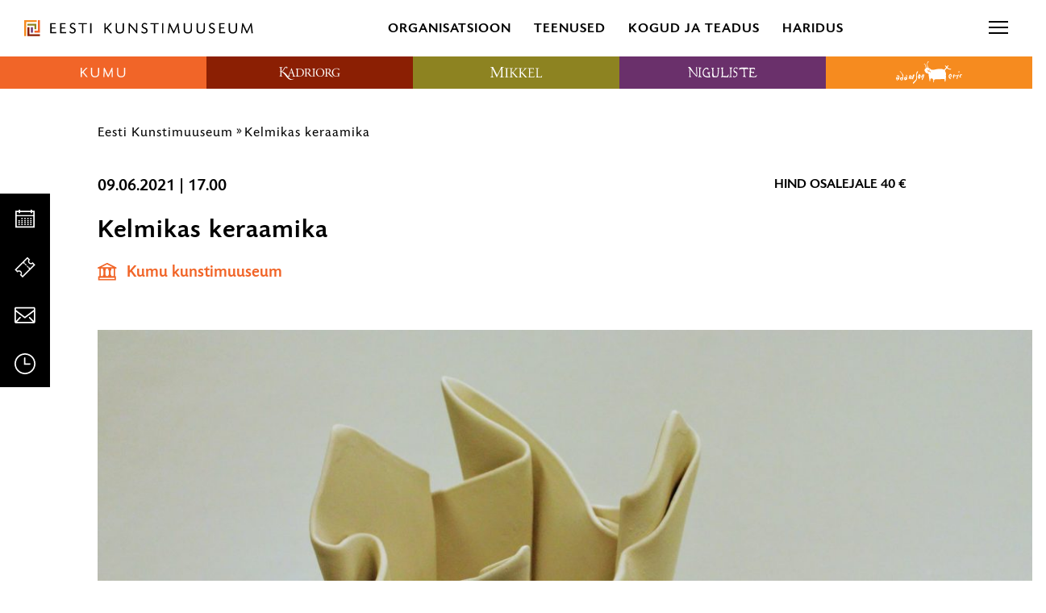

--- FILE ---
content_type: text/html; charset=UTF-8
request_url: https://kunstimuuseum.ekm.ee/syndmus/kelmikas-keraamika/
body_size: 28163
content:
<!DOCTYPE html>
<html class="no-js" lang="et">
<head>
    <meta charset="utf-8">
    <meta name="viewport" content="width=device-width, initial-scale=1">
    <meta http-equiv="X-UA-Compatible" content="IE=Edge">
    <link rel="apple-touch-icon" sizes="180x180" href="https://kunstimuuseum.ekm.ee/wp-content/themes/ekm/inc/theme/favicon/ekm/apple-touch-icon.png">
    <link rel="icon" type="image/png" sizes="32x32" href="https://kunstimuuseum.ekm.ee/wp-content/themes/ekm/inc/theme/favicon/ekm/favicon-32x32.png">
    <link rel="icon" type="image/png" sizes="16x16" href="https://kunstimuuseum.ekm.ee/wp-content/themes/ekm/inc/theme/favicon/ekm/favicon-16x16.png">
    <link rel="manifest" href="https://kunstimuuseum.ekm.ee/wp-content/themes/ekm/inc/theme/favicon/ekm/manifest.json">
    <link rel="mask-icon" href="https://kunstimuuseum.ekm.ee/wp-content/themes/ekm/inc/theme/favicon/ekm/safari-pinned-tab.svg" color="#ffffff">
    <link rel="shortcut icon" href="https://kunstimuuseum.ekm.ee/wp-content/themes/ekm/inc/theme/favicon/ekm/favicon.ico">
    <meta name="msapplication-config" content="https://kunstimuuseum.ekm.ee/wp-content/themes/ekm/inc/theme/favicon/ekm/browserconfig.xml">
    <meta name="theme-color" content="#ffffff">
    <script>(function(H){H.className=H.className.replace(/\bno-js\b/,'js')})(document.documentElement)</script>

            <meta name='robots' content='index, follow, max-image-preview:large, max-snippet:-1, max-video-preview:-1' />
<link rel="alternate" hreflang="et" href="https://kunstimuuseum.ekm.ee/syndmus/kelmikas-keraamika/" />
<link rel="alternate" hreflang="en-us" href="https://kunstimuuseum.ekm.ee/en/syndmus/bewitching-ceramics/" />
<link rel="alternate" hreflang="x-default" href="https://kunstimuuseum.ekm.ee/syndmus/kelmikas-keraamika/" />

<!-- Google Tag Manager for WordPress by gtm4wp.com -->
<script data-cfasync="false" data-pagespeed-no-defer>
	var gtm4wp_datalayer_name = "dataLayer";
	var dataLayer = dataLayer || [];
</script>
<!-- End Google Tag Manager for WordPress by gtm4wp.com -->
	<!-- This site is optimized with the Yoast SEO plugin v26.5 - https://yoast.com/wordpress/plugins/seo/ -->
	<title>Kelmikas keraamika - Eesti Kunstimuuseum</title>
	<link rel="canonical" href="https://kunstimuuseum.ekm.ee/syndmus/kelmikas-keraamika/" />
	<meta property="og:locale" content="et_EE" />
	<meta property="og:type" content="article" />
	<meta property="og:title" content="Kelmikas keraamika - Eesti Kunstimuuseum" />
	<meta property="og:description" content="Kaheosalise keraamikakursuse käigus valmistatakse savilehest kauni voolujoonelise disainiga vaagen, vaas, taldrik või mõni muu meelepärane ese." />
	<meta property="og:url" content="https://kunstimuuseum.ekm.ee/syndmus/kelmikas-keraamika/" />
	<meta property="og:site_name" content="Eesti Kunstimuuseum" />
	<meta property="article:modified_time" content="2021-06-02T08:40:48+00:00" />
	<meta property="og:image" content="https://kunstimuuseum.ekm.ee/wp-content/uploads/2021/01/kelmikas-keraamika_pais-scaled.jpg" />
	<meta property="og:image:width" content="3000" />
	<meta property="og:image:height" content="2000" />
	<meta property="og:image:type" content="image/jpeg" />
	<meta name="twitter:card" content="summary_large_image" />
	<meta name="twitter:label1" content="Est. reading time" />
	<meta name="twitter:data1" content="1 minut" />
	<script type="application/ld+json" class="yoast-schema-graph">{"@context":"https://schema.org","@graph":[{"@type":"WebPage","@id":"https://kunstimuuseum.ekm.ee/syndmus/kelmikas-keraamika/","url":"https://kunstimuuseum.ekm.ee/syndmus/kelmikas-keraamika/","name":"Kelmikas keraamika - Eesti Kunstimuuseum","isPartOf":{"@id":"https://kunstimuuseum.ekm.ee/#website"},"primaryImageOfPage":{"@id":"https://kunstimuuseum.ekm.ee/syndmus/kelmikas-keraamika/#primaryimage"},"image":{"@id":"https://kunstimuuseum.ekm.ee/syndmus/kelmikas-keraamika/#primaryimage"},"thumbnailUrl":"https://kunstimuuseum.ekm.ee/wp-content/uploads/2021/01/kelmikas-keraamika_pais-scaled.jpg","datePublished":"2021-01-05T11:28:40+00:00","dateModified":"2021-06-02T08:40:48+00:00","breadcrumb":{"@id":"https://kunstimuuseum.ekm.ee/syndmus/kelmikas-keraamika/#breadcrumb"},"inLanguage":"et","potentialAction":[{"@type":"ReadAction","target":["https://kunstimuuseum.ekm.ee/syndmus/kelmikas-keraamika/"]}]},{"@type":"ImageObject","inLanguage":"et","@id":"https://kunstimuuseum.ekm.ee/syndmus/kelmikas-keraamika/#primaryimage","url":"https://kunstimuuseum.ekm.ee/wp-content/uploads/2021/01/kelmikas-keraamika_pais-scaled.jpg","contentUrl":"https://kunstimuuseum.ekm.ee/wp-content/uploads/2021/01/kelmikas-keraamika_pais-scaled.jpg","width":3000,"height":2000,"caption":"Kumu hariduskeskus. Foto: Jarõna Ilo"},{"@type":"BreadcrumbList","@id":"https://kunstimuuseum.ekm.ee/syndmus/kelmikas-keraamika/#breadcrumb","itemListElement":[{"@type":"ListItem","position":1,"name":"Home","item":"https://kunstimuuseum.ekm.ee/"},{"@type":"ListItem","position":2,"name":"Kelmikas keraamika"}]},{"@type":"WebSite","@id":"https://kunstimuuseum.ekm.ee/#website","url":"https://kunstimuuseum.ekm.ee/","name":"Eesti Kunstimuuseum","description":"","publisher":{"@id":"https://kunstimuuseum.ekm.ee/#organization"},"potentialAction":[{"@type":"SearchAction","target":{"@type":"EntryPoint","urlTemplate":"https://kunstimuuseum.ekm.ee/?s={search_term_string}"},"query-input":{"@type":"PropertyValueSpecification","valueRequired":true,"valueName":"search_term_string"}}],"inLanguage":"et"},{"@type":"Organization","@id":"https://kunstimuuseum.ekm.ee/#organization","name":"Eesti Kunstimuuseum","url":"https://kunstimuuseum.ekm.ee/","logo":{"@type":"ImageObject","inLanguage":"et","@id":"https://kunstimuuseum.ekm.ee/#/schema/logo/image/","url":"https://kunstimuuseum.ekm.ee/wp-content/uploads/2019/08/EKM_logo.svg","contentUrl":"https://kunstimuuseum.ekm.ee/wp-content/uploads/2019/08/EKM_logo.svg","caption":"Eesti Kunstimuuseum"},"image":{"@id":"https://kunstimuuseum.ekm.ee/#/schema/logo/image/"}}]}</script>
	<meta property="og:image" content="https://kunstimuuseum.ekm.ee/wp-content/uploads/2021/01/kelmikas-keraamika_pais-scaled.jpg" />
	<!-- / Yoast SEO plugin. -->


<style id='wp-img-auto-sizes-contain-inline-css' type='text/css'>
img:is([sizes=auto i],[sizes^="auto," i]){contain-intrinsic-size:3000px 1500px}
/*# sourceURL=wp-img-auto-sizes-contain-inline-css */
</style>
<link rel='stylesheet' id='sdm-styles-css' href='https://kunstimuuseum.ekm.ee/wp-content/plugins/simple-download-monitor/css/sdm_wp_styles.css' type='text/css' media='all' />
<style id='classic-theme-styles-inline-css' type='text/css'>
/*! This file is auto-generated */
.wp-block-button__link{color:#fff;background-color:#32373c;border-radius:9999px;box-shadow:none;text-decoration:none;padding:calc(.667em + 2px) calc(1.333em + 2px);font-size:1.125em}.wp-block-file__button{background:#32373c;color:#fff;text-decoration:none}
/*# sourceURL=/wp-includes/css/classic-themes.min.css */
</style>
<link rel='stylesheet' id='global-css' href='https://kunstimuuseum.ekm.ee/wp-content/themes/ekm/inc/theme/css/global.cc3597ec3892afc321e2.min.css' type='text/css' media='all' />

<!-- Google Tag Manager for WordPress by gtm4wp.com -->
<!-- GTM Container placement set to off -->
<script data-cfasync="false" data-pagespeed-no-defer>
	var dataLayer_content = {"pagePostType":"post","pagePostType2":"single-post"};
	dataLayer.push( dataLayer_content );
</script>
<script data-cfasync="false" data-pagespeed-no-defer>
	console.warn && console.warn("[GTM4WP] Google Tag Manager container code placement set to OFF !!!");
	console.warn && console.warn("[GTM4WP] Data layer codes are active but GTM container must be loaded using custom coding !!!");
</script>
<!-- End Google Tag Manager for WordPress by gtm4wp.com --><script>
    window.dataLayer = window.dataLayer || [];
    function gtag() {
        dataLayer.push(arguments);
    }
    gtag("consent", "default", {
        ad_storage: "denied",
        ad_user_data: "denied", 
        ad_personalization: "denied",
        analytics_storage: "denied",
        functionality_storage: "denied",
        personalization_storage: "denied",
        security_storage: "granted",
        wait_for_update: 2000,
    });
    gtag("set", "ads_data_redaction", true);
    gtag("set", "url_passthrough", true);
</script><!-- Google Tag Manager --><script>(function(w,d,s,l,i){w[l]=w[l]||[];w[l].push({'gtm.start':
new Date().getTime(),event:'gtm.js'});var f=d.getElementsByTagName(s)[0],
j=d.createElement(s),dl=l!='dataLayer'?'&l='+l:'';j.async=true;j.src=
'https://www.googletagmanager.com/gtm.js?id='+i+dl;f.parentNode.insertBefore(j,f);
})(window,document,'script','dataLayer','GTM-PD6873B');</script><!-- End Google Tag Manager --><!-- Start cookieyes banner --><script id="cookieyes" type="text/javascript" src="https://cdn-cookieyes.com/client_data/9f8d4c030a108a43c78af7d6/script.js"></script><!-- End cookieyes banner -->
<!-- Meta Pixel Code -->
<script type='text/javascript'>
!function(f,b,e,v,n,t,s){if(f.fbq)return;n=f.fbq=function(){n.callMethod?
n.callMethod.apply(n,arguments):n.queue.push(arguments)};if(!f._fbq)f._fbq=n;
n.push=n;n.loaded=!0;n.version='2.0';n.queue=[];t=b.createElement(e);t.async=!0;
t.src=v;s=b.getElementsByTagName(e)[0];s.parentNode.insertBefore(t,s)}(window,
document,'script','https://connect.facebook.net/en_US/fbevents.js?v=next');
</script>
<!-- End Meta Pixel Code -->
<script type='text/javascript'>var url = window.location.origin + '?ob=open-bridge';
            fbq('set', 'openbridge', '340539550511784', url);
fbq('init', '340539550511784', {}, {
    "agent": "wordpress-6.9-4.1.4"
})</script><script type='text/javascript'>
    fbq('track', 'PageView', []);
  </script><link rel="icon" href="https://kunstimuuseum.ekm.ee/wp-content/uploads/2024/10/cropped-300dpi_EKM_meander_rgb-32x32.jpg" sizes="32x32" />
<link rel="icon" href="https://kunstimuuseum.ekm.ee/wp-content/uploads/2024/10/cropped-300dpi_EKM_meander_rgb-192x192.jpg" sizes="192x192" />
<link rel="apple-touch-icon" href="https://kunstimuuseum.ekm.ee/wp-content/uploads/2024/10/cropped-300dpi_EKM_meander_rgb-180x180.jpg" />
<meta name="msapplication-TileImage" content="https://kunstimuuseum.ekm.ee/wp-content/uploads/2024/10/cropped-300dpi_EKM_meander_rgb-270x270.jpg" />

    
    <style>
                                            </style>
<style id='global-styles-inline-css' type='text/css'>
:root{--wp--preset--aspect-ratio--square: 1;--wp--preset--aspect-ratio--4-3: 4/3;--wp--preset--aspect-ratio--3-4: 3/4;--wp--preset--aspect-ratio--3-2: 3/2;--wp--preset--aspect-ratio--2-3: 2/3;--wp--preset--aspect-ratio--16-9: 16/9;--wp--preset--aspect-ratio--9-16: 9/16;--wp--preset--color--black: #000000;--wp--preset--color--cyan-bluish-gray: #abb8c3;--wp--preset--color--white: #ffffff;--wp--preset--color--pale-pink: #f78da7;--wp--preset--color--vivid-red: #cf2e2e;--wp--preset--color--luminous-vivid-orange: #ff6900;--wp--preset--color--luminous-vivid-amber: #fcb900;--wp--preset--color--light-green-cyan: #7bdcb5;--wp--preset--color--vivid-green-cyan: #00d084;--wp--preset--color--pale-cyan-blue: #8ed1fc;--wp--preset--color--vivid-cyan-blue: #0693e3;--wp--preset--color--vivid-purple: #9b51e0;--wp--preset--gradient--vivid-cyan-blue-to-vivid-purple: linear-gradient(135deg,rgb(6,147,227) 0%,rgb(155,81,224) 100%);--wp--preset--gradient--light-green-cyan-to-vivid-green-cyan: linear-gradient(135deg,rgb(122,220,180) 0%,rgb(0,208,130) 100%);--wp--preset--gradient--luminous-vivid-amber-to-luminous-vivid-orange: linear-gradient(135deg,rgb(252,185,0) 0%,rgb(255,105,0) 100%);--wp--preset--gradient--luminous-vivid-orange-to-vivid-red: linear-gradient(135deg,rgb(255,105,0) 0%,rgb(207,46,46) 100%);--wp--preset--gradient--very-light-gray-to-cyan-bluish-gray: linear-gradient(135deg,rgb(238,238,238) 0%,rgb(169,184,195) 100%);--wp--preset--gradient--cool-to-warm-spectrum: linear-gradient(135deg,rgb(74,234,220) 0%,rgb(151,120,209) 20%,rgb(207,42,186) 40%,rgb(238,44,130) 60%,rgb(251,105,98) 80%,rgb(254,248,76) 100%);--wp--preset--gradient--blush-light-purple: linear-gradient(135deg,rgb(255,206,236) 0%,rgb(152,150,240) 100%);--wp--preset--gradient--blush-bordeaux: linear-gradient(135deg,rgb(254,205,165) 0%,rgb(254,45,45) 50%,rgb(107,0,62) 100%);--wp--preset--gradient--luminous-dusk: linear-gradient(135deg,rgb(255,203,112) 0%,rgb(199,81,192) 50%,rgb(65,88,208) 100%);--wp--preset--gradient--pale-ocean: linear-gradient(135deg,rgb(255,245,203) 0%,rgb(182,227,212) 50%,rgb(51,167,181) 100%);--wp--preset--gradient--electric-grass: linear-gradient(135deg,rgb(202,248,128) 0%,rgb(113,206,126) 100%);--wp--preset--gradient--midnight: linear-gradient(135deg,rgb(2,3,129) 0%,rgb(40,116,252) 100%);--wp--preset--font-size--small: 13px;--wp--preset--font-size--medium: 20px;--wp--preset--font-size--large: 36px;--wp--preset--font-size--x-large: 42px;--wp--preset--spacing--20: 0.44rem;--wp--preset--spacing--30: 0.67rem;--wp--preset--spacing--40: 1rem;--wp--preset--spacing--50: 1.5rem;--wp--preset--spacing--60: 2.25rem;--wp--preset--spacing--70: 3.38rem;--wp--preset--spacing--80: 5.06rem;--wp--preset--shadow--natural: 6px 6px 9px rgba(0, 0, 0, 0.2);--wp--preset--shadow--deep: 12px 12px 50px rgba(0, 0, 0, 0.4);--wp--preset--shadow--sharp: 6px 6px 0px rgba(0, 0, 0, 0.2);--wp--preset--shadow--outlined: 6px 6px 0px -3px rgb(255, 255, 255), 6px 6px rgb(0, 0, 0);--wp--preset--shadow--crisp: 6px 6px 0px rgb(0, 0, 0);}:where(.is-layout-flex){gap: 0.5em;}:where(.is-layout-grid){gap: 0.5em;}body .is-layout-flex{display: flex;}.is-layout-flex{flex-wrap: wrap;align-items: center;}.is-layout-flex > :is(*, div){margin: 0;}body .is-layout-grid{display: grid;}.is-layout-grid > :is(*, div){margin: 0;}:where(.wp-block-columns.is-layout-flex){gap: 2em;}:where(.wp-block-columns.is-layout-grid){gap: 2em;}:where(.wp-block-post-template.is-layout-flex){gap: 1.25em;}:where(.wp-block-post-template.is-layout-grid){gap: 1.25em;}.has-black-color{color: var(--wp--preset--color--black) !important;}.has-cyan-bluish-gray-color{color: var(--wp--preset--color--cyan-bluish-gray) !important;}.has-white-color{color: var(--wp--preset--color--white) !important;}.has-pale-pink-color{color: var(--wp--preset--color--pale-pink) !important;}.has-vivid-red-color{color: var(--wp--preset--color--vivid-red) !important;}.has-luminous-vivid-orange-color{color: var(--wp--preset--color--luminous-vivid-orange) !important;}.has-luminous-vivid-amber-color{color: var(--wp--preset--color--luminous-vivid-amber) !important;}.has-light-green-cyan-color{color: var(--wp--preset--color--light-green-cyan) !important;}.has-vivid-green-cyan-color{color: var(--wp--preset--color--vivid-green-cyan) !important;}.has-pale-cyan-blue-color{color: var(--wp--preset--color--pale-cyan-blue) !important;}.has-vivid-cyan-blue-color{color: var(--wp--preset--color--vivid-cyan-blue) !important;}.has-vivid-purple-color{color: var(--wp--preset--color--vivid-purple) !important;}.has-black-background-color{background-color: var(--wp--preset--color--black) !important;}.has-cyan-bluish-gray-background-color{background-color: var(--wp--preset--color--cyan-bluish-gray) !important;}.has-white-background-color{background-color: var(--wp--preset--color--white) !important;}.has-pale-pink-background-color{background-color: var(--wp--preset--color--pale-pink) !important;}.has-vivid-red-background-color{background-color: var(--wp--preset--color--vivid-red) !important;}.has-luminous-vivid-orange-background-color{background-color: var(--wp--preset--color--luminous-vivid-orange) !important;}.has-luminous-vivid-amber-background-color{background-color: var(--wp--preset--color--luminous-vivid-amber) !important;}.has-light-green-cyan-background-color{background-color: var(--wp--preset--color--light-green-cyan) !important;}.has-vivid-green-cyan-background-color{background-color: var(--wp--preset--color--vivid-green-cyan) !important;}.has-pale-cyan-blue-background-color{background-color: var(--wp--preset--color--pale-cyan-blue) !important;}.has-vivid-cyan-blue-background-color{background-color: var(--wp--preset--color--vivid-cyan-blue) !important;}.has-vivid-purple-background-color{background-color: var(--wp--preset--color--vivid-purple) !important;}.has-black-border-color{border-color: var(--wp--preset--color--black) !important;}.has-cyan-bluish-gray-border-color{border-color: var(--wp--preset--color--cyan-bluish-gray) !important;}.has-white-border-color{border-color: var(--wp--preset--color--white) !important;}.has-pale-pink-border-color{border-color: var(--wp--preset--color--pale-pink) !important;}.has-vivid-red-border-color{border-color: var(--wp--preset--color--vivid-red) !important;}.has-luminous-vivid-orange-border-color{border-color: var(--wp--preset--color--luminous-vivid-orange) !important;}.has-luminous-vivid-amber-border-color{border-color: var(--wp--preset--color--luminous-vivid-amber) !important;}.has-light-green-cyan-border-color{border-color: var(--wp--preset--color--light-green-cyan) !important;}.has-vivid-green-cyan-border-color{border-color: var(--wp--preset--color--vivid-green-cyan) !important;}.has-pale-cyan-blue-border-color{border-color: var(--wp--preset--color--pale-cyan-blue) !important;}.has-vivid-cyan-blue-border-color{border-color: var(--wp--preset--color--vivid-cyan-blue) !important;}.has-vivid-purple-border-color{border-color: var(--wp--preset--color--vivid-purple) !important;}.has-vivid-cyan-blue-to-vivid-purple-gradient-background{background: var(--wp--preset--gradient--vivid-cyan-blue-to-vivid-purple) !important;}.has-light-green-cyan-to-vivid-green-cyan-gradient-background{background: var(--wp--preset--gradient--light-green-cyan-to-vivid-green-cyan) !important;}.has-luminous-vivid-amber-to-luminous-vivid-orange-gradient-background{background: var(--wp--preset--gradient--luminous-vivid-amber-to-luminous-vivid-orange) !important;}.has-luminous-vivid-orange-to-vivid-red-gradient-background{background: var(--wp--preset--gradient--luminous-vivid-orange-to-vivid-red) !important;}.has-very-light-gray-to-cyan-bluish-gray-gradient-background{background: var(--wp--preset--gradient--very-light-gray-to-cyan-bluish-gray) !important;}.has-cool-to-warm-spectrum-gradient-background{background: var(--wp--preset--gradient--cool-to-warm-spectrum) !important;}.has-blush-light-purple-gradient-background{background: var(--wp--preset--gradient--blush-light-purple) !important;}.has-blush-bordeaux-gradient-background{background: var(--wp--preset--gradient--blush-bordeaux) !important;}.has-luminous-dusk-gradient-background{background: var(--wp--preset--gradient--luminous-dusk) !important;}.has-pale-ocean-gradient-background{background: var(--wp--preset--gradient--pale-ocean) !important;}.has-electric-grass-gradient-background{background: var(--wp--preset--gradient--electric-grass) !important;}.has-midnight-gradient-background{background: var(--wp--preset--gradient--midnight) !important;}.has-small-font-size{font-size: var(--wp--preset--font-size--small) !important;}.has-medium-font-size{font-size: var(--wp--preset--font-size--medium) !important;}.has-large-font-size{font-size: var(--wp--preset--font-size--large) !important;}.has-x-large-font-size{font-size: var(--wp--preset--font-size--x-large) !important;}
/*# sourceURL=global-styles-inline-css */
</style>
<meta name="generator" content="WP Rocket 3.20.1.2" data-wpr-features="wpr_desktop" /></head>
<body class="wp-singular event-template-default single single-event postid-85116 wp-custom-logo wp-theme-ekm is-ekm ">
            <!-- Google Tag Manager (noscript) --><noscript><iframe title="gtm" src="https://www.googletagmanager.com/ns.html?id=GTM-PD6873B" height="0" width="0" style="display:none;visibility:hidden"></iframe></noscript><!-- End Google Tag Manager (noscript) -->
<!-- Meta Pixel Code -->
<noscript>
<img height="1" width="1" style="display:none" alt="fbpx"
src="https://www.facebook.com/tr?id=340539550511784&ev=PageView&noscript=1" />
</noscript>
<!-- End Meta Pixel Code -->

        <div id="page">
                    <div class="base">
            <ol class="quicklinks h-visually-hidden">
            <li class="quicklinks__item">
            <a class="quicklinks__link" href="#main-content">Liigu ürituse sisu juurde</a>
        </li>
            <li class="quicklinks__item">
            <a class="quicklinks__link" href="#side-content">Liigu sisu navigatsiooni juurde</a>
        </li>
    </ol>            
<header class="header-hover js-header-hover js-header-sticky">
    <div class="header-hover__top">
        <div class="logo  header-hover__logo " >
        <a href="https://kunstimuuseum.ekm.ee" class="logo__link">
                        <img src="https://kunstimuuseum.ekm.ee/wp-content/uploads/2019/09/EKM_logo.svg" alt="Eesti Kunstimuuseum" class="logo__img">
                </a>
    </div>
        
<nav class="navigation
     header-hover__mid-navigation  navigation--w-arrows  navigation--uppercase  navigation--h-current " data-dropdown-label=""  aria-label="Peamenüü avanevate alammenüüdega">
            <ul class="navigation__list">
                                            <li
                    class="navigation__item
                                    "
                                            data-target="#57536"
                        data-body="burger-open"
                        data-event="museum-nav.trigger"
                        data-offdelay="200"
                        data-hidesiblings="true"
                                                        >
                    <div class="navigation__link-wrapper" id="nav-title-organisatsioon-57536">
                        <a href="#" class="navigation__link navigation__link--w-icon-after"  aria-expanded="false">
                                                        Organisatsioon
                                                            <svg focusable="false" class="icon  navigation__item-icon navigation__item-icon--after">
    <use xlink:href="https://kunstimuuseum.ekm.ee/wp-content/themes/ekm/inc/theme/svg/global.fdb7605cf4e2504806c9501a9f29b21f.svg#arrow-link"></use>
</svg>
                                                    </a>
                    </div>
                                            <div class="navigation__item-arrow h-brand-bg"></div>
                                    </li>
                                            <li
                    class="navigation__item
                                    "
                                            data-target="#57537"
                        data-body="burger-open"
                        data-event="museum-nav.trigger"
                        data-offdelay="200"
                        data-hidesiblings="true"
                                                        >
                    <div class="navigation__link-wrapper" id="nav-title-teenused-57537">
                        <a href="#" class="navigation__link navigation__link--w-icon-after"  aria-expanded="false">
                                                        Teenused
                                                            <svg focusable="false" class="icon  navigation__item-icon navigation__item-icon--after">
    <use xlink:href="https://kunstimuuseum.ekm.ee/wp-content/themes/ekm/inc/theme/svg/global.fdb7605cf4e2504806c9501a9f29b21f.svg#arrow-link"></use>
</svg>
                                                    </a>
                    </div>
                                            <div class="navigation__item-arrow h-brand-bg"></div>
                                    </li>
                                            <li
                    class="navigation__item
                                    "
                                            data-target="#57538"
                        data-body="burger-open"
                        data-event="museum-nav.trigger"
                        data-offdelay="200"
                        data-hidesiblings="true"
                                                        >
                    <div class="navigation__link-wrapper" id="nav-title-kogud-ja-teadus-57538">
                        <a href="#" class="navigation__link navigation__link--w-icon-after"  aria-expanded="false">
                                                        Kogud ja teadus
                                                            <svg focusable="false" class="icon  navigation__item-icon navigation__item-icon--after">
    <use xlink:href="https://kunstimuuseum.ekm.ee/wp-content/themes/ekm/inc/theme/svg/global.fdb7605cf4e2504806c9501a9f29b21f.svg#arrow-link"></use>
</svg>
                                                    </a>
                    </div>
                                            <div class="navigation__item-arrow h-brand-bg"></div>
                                    </li>
                                            <li
                    class="navigation__item
                                    "
                                            data-target="#91215"
                        data-body="burger-open"
                        data-event="museum-nav.trigger"
                        data-offdelay="200"
                        data-hidesiblings="true"
                                                        >
                    <div class="navigation__link-wrapper" id="nav-title-haridus-91215">
                        <a href="#" class="navigation__link navigation__link--w-icon-after"  aria-expanded="false">
                                                        Haridus
                                                            <svg focusable="false" class="icon  navigation__item-icon navigation__item-icon--after">
    <use xlink:href="https://kunstimuuseum.ekm.ee/wp-content/themes/ekm/inc/theme/svg/global.fdb7605cf4e2504806c9501a9f29b21f.svg#arrow-link"></use>
</svg>
                                                    </a>
                    </div>
                                            <div class="navigation__item-arrow h-brand-bg"></div>
                                    </li>
                    </ul>
    </nav>
        
<nav class="navigation
     header-hover__end-navigation  navigation--w-arrows  navigation--h-current " data-dropdown-label="" >
            <ul class="navigation__list">
                                            <li
                    class="navigation__item
                                    "
                                                        >
                    <div class="navigation__link-wrapper" >
                        <a href="https://kunstimuuseum.ekm.ee/ligipaasetavus/" class="navigation__link navigation__link--w-icon"  >
                                                            <svg focusable="false" class="icon  navigation__item-icon">
    <use xlink:href="https://kunstimuuseum.ekm.ee/wp-content/themes/ekm/inc/theme/svg/global.fdb7605cf4e2504806c9501a9f29b21f.svg#accessibility"></use>
</svg>
                                                        Ligipääsetavus
                                                    </a>
                    </div>
                                            <div class="navigation__item-arrow h-brand-bg"></div>
                                    </li>
                                            <li
                    class="navigation__item
                                    "
                                                        >
                    <div class="navigation__link-wrapper" >
                        <a href="https://pood.ekm.ee/" class="navigation__link navigation__link--w-icon" target="_blank" >
                                                            <svg focusable="false" class="icon  navigation__item-icon">
    <use xlink:href="https://kunstimuuseum.ekm.ee/wp-content/themes/ekm/inc/theme/svg/global.fdb7605cf4e2504806c9501a9f29b21f.svg#shop"></use>
</svg>
                                                        E-pood
                                                    </a>
                    </div>
                                            <div class="navigation__item-arrow h-brand-bg"></div>
                                    </li>
                    </ul>
    </nav>
                    <div class="languages  header-hover__languages">
    <div class="languages__trigger-wrapper">
        <label class="languages__trigger" for="languages">
                                                            <a href="https://kunstimuuseum.ekm.ee/syndmus/kelmikas-keraamika/" class="languages__trigger-text h-clear-button" aria-current="true" aria-label="Eesti" aria-description="Vali keel">
                        Eesti
                        <svg focusable="false" class="icon  languages__icon-chevron">
    <use xlink:href="https://kunstimuuseum.ekm.ee/wp-content/themes/ekm/inc/theme/svg/global.fdb7605cf4e2504806c9501a9f29b21f.svg#arrow-dropdown-small"></use>
</svg>
                    </a>
                                                                </label>
        <input name="languages" aria-hidden="true" class="h-visually-hidden" id="languages" type="checkbox">
        <nav class="languages__nav" aria-live="assertive">
                            <ul class="languages__list">
                                            <li class="languages__item is-current" aria-current="true">
                                                        <a aria-label="Eesti" href="https://kunstimuuseum.ekm.ee/syndmus/kelmikas-keraamika/" class="languages__link" lang="et" hreflang="et">
                                Eesti
                            </a>
                        </li>
                                            <li class="languages__item " >
                                                        <a aria-label="English" href="https://kunstimuuseum.ekm.ee/en/syndmus/bewitching-ceramics/" class="languages__link" lang="en" hreflang="en">
                                English
                            </a>
                        </li>
                                    </ul>
                    </nav>
    </div>
</div>
                <div class="header-hover__search js-toggle-open" data-target="#search-modal" data-body="burger-open burger-open" data-focus="#search-desktop" data-offclick="true" data-close-resize="true" aria-hidden="true">
            


<button  type="button"  class="button header-hover__search-icon button--w-icon  button--icon-only " aria-hidden="true" tabindex="-1" data-brand="">
        <span class="button__text">
        Otsi
            </span>
                        <svg focusable="false" class="icon  button__icon">
    <use xlink:href="https://kunstimuuseum.ekm.ee/wp-content/themes/ekm/inc/theme/svg/global.fdb7605cf4e2504806c9501a9f29b21f.svg#search"></use>
</svg>
            </button>
            <button type="button" class="header-hover__burger" aria-label="menu"><span></span></button>
        </div>
        <button type="button" class="header-hover__burger-mobile js-header-hover__burger" data-target="#header-hover-mobile-menu" data-body="burger-open" aria-label="Toggle menu"><span></span></button>
                        <div id="header-hover-mobile-menu" class="header-hover__mobile-menu">
        <div class="header-hover__mobile-menu-inner">
            

<nav class="navigation-logos
     js-navigation-logos  header-hover__mobile-menu-inner-logos" data-demo="" aria-label="Meie filiaalid">
            <ul class="navigation-logos__items">
                                            <li class="navigation-logos__item
                     navigation-logos__item--color-kumu                                    " data-brand="kumu">
                                        <a href="https://kumu.ekm.ee" class="navigation-logos__link" aria-expanded="false" aria-haspopup="true" aria-controls="kumu-menu-mobile"  aria-label="Kumu kunstimuuseum logo">
                        <div class="logo  navigation-logos__logo " aria-hidden="true">
                        <img src="https://kunstimuuseum.ekm.ee/wp-content/uploads/sites/2/2019/06/kumu.svg" alt="Kumu kunstimuuseum logo" class="logo__img">
            </div>
                        <svg focusable="false" class="icon  navigation-logos__logo-icon">
    <use xlink:href="https://kunstimuuseum.ekm.ee/wp-content/themes/ekm/inc/theme/svg/global.fdb7605cf4e2504806c9501a9f29b21f.svg#arrow-dropdown-small"></use>
</svg>
                        <div class="navigation-logos__arrow"></div>
                    </a>
                </li>
                                            <li class="navigation-logos__item
                     navigation-logos__item--color-kadriorg                                    " data-brand="kadriorg">
                                        <a href="https://kadriorumuuseum.ekm.ee" class="navigation-logos__link" aria-expanded="false" aria-haspopup="true" aria-controls="kadriorg-menu-mobile"  aria-label="Kadrioru kunstimuuseum logo">
                        <div class="logo  navigation-logos__logo " aria-hidden="true">
                        <img src="https://kunstimuuseum.ekm.ee/wp-content/uploads/sites/3/2019/09/kadriorg-header-keskel.svg" alt="Kadrioru kunstimuuseum logo" class="logo__img">
            </div>
                        <svg focusable="false" class="icon  navigation-logos__logo-icon">
    <use xlink:href="https://kunstimuuseum.ekm.ee/wp-content/themes/ekm/inc/theme/svg/global.fdb7605cf4e2504806c9501a9f29b21f.svg#arrow-dropdown-small"></use>
</svg>
                        <div class="navigation-logos__arrow"></div>
                    </a>
                </li>
                                            <li class="navigation-logos__item
                     navigation-logos__item--color-mikkeli                                    " data-brand="mikkeli">
                                        <a href="https://mikkelimuuseum.ekm.ee" class="navigation-logos__link" aria-expanded="false" aria-haspopup="true" aria-controls="mikkeli-menu-mobile"  aria-label="Mikkeli muuseum logo">
                        <div class="logo  navigation-logos__logo " aria-hidden="true">
                        <img src="https://kunstimuuseum.ekm.ee/wp-content/uploads/sites/4/2019/06/mikkeli.svg" alt="Mikkeli muuseum logo" class="logo__img">
            </div>
                        <svg focusable="false" class="icon  navigation-logos__logo-icon">
    <use xlink:href="https://kunstimuuseum.ekm.ee/wp-content/themes/ekm/inc/theme/svg/global.fdb7605cf4e2504806c9501a9f29b21f.svg#arrow-dropdown-small"></use>
</svg>
                        <div class="navigation-logos__arrow"></div>
                    </a>
                </li>
                                            <li class="navigation-logos__item
                     navigation-logos__item--color-niguliste                                    " data-brand="niguliste">
                                        <a href="https://nigulistemuuseum.ekm.ee" class="navigation-logos__link" aria-expanded="false" aria-haspopup="true" aria-controls="niguliste-menu-mobile"  aria-label="Niguliste muuseum logo">
                        <div class="logo  navigation-logos__logo " aria-hidden="true">
                        <img src="https://kunstimuuseum.ekm.ee/wp-content/uploads/sites/5/2019/06/niguliste.svg" alt="Niguliste muuseum logo" class="logo__img">
            </div>
                        <svg focusable="false" class="icon  navigation-logos__logo-icon">
    <use xlink:href="https://kunstimuuseum.ekm.ee/wp-content/themes/ekm/inc/theme/svg/global.fdb7605cf4e2504806c9501a9f29b21f.svg#arrow-dropdown-small"></use>
</svg>
                        <div class="navigation-logos__arrow"></div>
                    </a>
                </li>
                                            <li class="navigation-logos__item
                     navigation-logos__item--color-adamson                                    " data-brand="adamson">
                                        <a href="https://adamson-eric.ekm.ee" class="navigation-logos__link" aria-expanded="false" aria-haspopup="true" aria-controls="adamson-menu-mobile"  aria-label="Adamson-Ericu muuseum logo">
                        <div class="logo  navigation-logos__logo " aria-hidden="true">
                        <img src="https://kunstimuuseum.ekm.ee/wp-content/uploads/sites/6/2019/06/adamson.svg" alt="Adamson-Ericu muuseum logo" class="logo__img">
            </div>
                        <svg focusable="false" class="icon  navigation-logos__logo-icon">
    <use xlink:href="https://kunstimuuseum.ekm.ee/wp-content/themes/ekm/inc/theme/svg/global.fdb7605cf4e2504806c9501a9f29b21f.svg#arrow-dropdown-small"></use>
</svg>
                        <div class="navigation-logos__arrow"></div>
                    </a>
                </li>
                    </ul>
                <div class="navigation-logos__menus">
                                                                            <div id="kumu-menu-mobile" class="navigation-logos__menu-item" data-brand="kumu" >
                    <div class="project-menu">
    <div class="grid">
        <div class="grid__col grid__col--xs-24 grid__col--sm-9 grid__col--lg-5">
            <div class="project-menu__col">
                

<figure class="image  project-menu__image " >
                            <img
        loading="lazy"        src="data:image/svg+xml,%3Csvg%20xmlns%3D%22http%3A%2F%2Fwww.w3.org%2F2000%2Fsvg%22%20viewBox%3D%220%200%20100%20100%22%3E%3C%2Fsvg%3E"
                    data-srcset="https://kunstimuuseum.ekm.ee/wp-content/uploads/sites/2/2019/09/Kumu-hypik-100x100.jpg 100w, https://kunstimuuseum.ekm.ee/wp-content/uploads/sites/2/2019/09/Kumu-hypik-150x150.jpg 150w, https://kunstimuuseum.ekm.ee/wp-content/uploads/sites/2/2019/09/Kumu-hypik-200x200.jpg 200w, https://kunstimuuseum.ekm.ee/wp-content/uploads/sites/2/2019/09/Kumu-hypik-355x355.jpg 355w, https://kunstimuuseum.ekm.ee/wp-content/uploads/sites/2/2019/09/Kumu-hypik-400x400.jpg 400w, https://kunstimuuseum.ekm.ee/wp-content/uploads/sites/2/2019/09/Kumu-hypik-600x600.jpg 600w, https://kunstimuuseum.ekm.ee/wp-content/uploads/sites/2/2019/09/Kumu-hypik-900x900.jpg 900w"
            data-sizes="auto"
                alt=""
                    aria-hidden="true"
                                class="image__img lazyload"    >

    
                    <img aria-hidden="true" alt="empty-image" class="image__img image__img--cover" src="[data-uri]">
    </figure>
            </div>
        </div>
        <div class="grid__col grid__col--xs-24 grid__col--sm-12 grid__col--offset-sm-1 grid__col--lg-6 grid__col--offset-lg-1">
            <div class="project-menu__col">
                <h3 class="project-menu__title">
                    Kumu kunstimuuseum
                </h3>
                <div class="project-menu__content h4">
                    <p>Kumu on Eesti Kunstimuuseumi peahoone ning suurim ja esinduslikem näitusepaik Eestis. Muuseumis saab ülevaate Eesti kunsti eri ajajärkudest – akadeemilisest stiilist modernismini, sovetpopist kaasaegse kunstini. Eraldi vaatamisväärsus on maja moodne arhitektuur.</p>

                </div>
                                    <div class="project-menu__action">
                        


<a  href="https://kumu.ekm.ee"  class="button button--secondary button--w-icon  button--icon-animate " data-brand="">
        <span class="button__text">
        Mine lehele
            </span>
                        <svg focusable="false" class="icon  button__icon">
    <use xlink:href="https://kunstimuuseum.ekm.ee/wp-content/themes/ekm/inc/theme/svg/global.fdb7605cf4e2504806c9501a9f29b21f.svg#arrow-link"></use>
</svg>
            </a>
                    </div>
                            </div>
        </div>
        <div class="grid__col grid__col--xs-24 grid__col--sm-9 grid__col--lg-5 grid__col--offset-lg-1">
            <div class="project-menu__col project-menu__col--info">
                <h3 class="project-menu__title">
                    Avatud
                </h3>
                <div class="project-menu__content">
                                            <table class="project-menu__times">
                            <tbody>
                                                            <tr class="project-menu__times-row">
                                    <td class="project-menu__times-time"> T–K, R–P</td>
                                    <td class="project-menu__times-value">10.00–18.00</td>
                                </tr>
                                                            <tr class="project-menu__times-row">
                                    <td class="project-menu__times-time"> N</td>
                                    <td class="project-menu__times-value">10.00–20.00</td>
                                </tr>
                                                            <tr class="project-menu__times-row">
                                    <td class="project-menu__times-time"> E</td>
                                    <td class="project-menu__times-value">Suletud</td>
                                </tr>
                                                        </tbody>
                        </table>
                                    </div>
                                    <div class="notification-box project-menu__notification notification-box--compact ">
    <div class="notification-box__icon">
        <span class="notification-box__icon-nb">!</span>
    </div>
    <div class="notification-box__content">
                    <div class="notification-box__info">
                                    <div class="notification-box__item">
                        <div class="notification-box__title">
                            <p><span class="TextRun SCXW181238234 BCX8" lang="EN-US" xml:lang="EN-US" data-contrast="auto"><span class="NormalTextRun SpellingErrorV2Themed SCXW181238234 BCX8">Piletite</span> <span class="NormalTextRun SpellingErrorV2Themed SCXW181238234 BCX8">müük</span> <span class="NormalTextRun SpellingErrorV2Themed SCXW181238234 BCX8">lõpeb</span><span class="NormalTextRun SCXW181238234 BCX8"> pool </span><span class="NormalTextRun SpellingErrorV2Themed SCXW181238234 BCX8">tundi</span> <span class="NormalTextRun SpellingErrorV2Themed SCXW181238234 BCX8">enne</span> <span class="NormalTextRun SpellingErrorV2Themed SCXW181238234 BCX8">muuseumi</span> <span class="NormalTextRun SpellingErrorV2Themed SCXW181238234 BCX8">sulgemist</span><span class="NormalTextRun SCXW181238234 BCX8">.</span></span><span class="EOP SCXW181238234 BCX8" data-ccp-props="{&quot;134233117&quot;:false,&quot;134233118&quot;:false,&quot;201341983&quot;:0,&quot;335551550&quot;:0,&quot;335551620&quot;:0,&quot;335559738&quot;:240,&quot;335559739&quot;:240,&quot;335559740&quot;:259}"> </span></p>

                        </div>
                    </div>
                                    <div class="notification-box__item">
                        <div class="notification-box__title">
                            <p>R, 13.02 muuseum avatud 10–17.</p>

                        </div>
                    </div>
                            </div>
                                            <div class="notification-box__item">
                    <span class="notification-box__title">Avatud kell 10-15:</span>
                    <span class="notification-box__label">23.02</span>
                </div>
                            <div class="notification-box__item">
                    <span class="notification-box__title">Muuseum suletud:</span>
                    <span class="notification-box__label">24.02</span>
                </div>
                        </div>
</div>
                                            </div>
        </div>
        <div class="grid__col grid__col--xs-24 grid__col--sm-12 grid__col--offset-sm-1 grid__col--lg-4 grid__col--offset-lg-1">
            <div class="project-menu__col project-menu__col--info">
                <h3 class="project-menu__title">
                    Kontakt
                </h3>
                <div class="project-menu__content">
                                            <ul class="project-menu__infos">
                                                            <li class="project-menu__info ">
                                                                            <svg focusable="false" class="icon  project-menu__info-icon">
    <use xlink:href="https://kunstimuuseum.ekm.ee/wp-content/themes/ekm/inc/theme/svg/global.fdb7605cf4e2504806c9501a9f29b21f.svg#location-pin"></use>
</svg>
                                                                        <div class="project-menu__info-text">
                                                                                    Weizenbergi 34 / Valge 1<br>10127 Tallinn
                                                                            </div>
                                </li>
                                                            <li class="project-menu__info ">
                                                                            <svg focusable="false" class="icon  project-menu__info-icon">
    <use xlink:href="https://kunstimuuseum.ekm.ee/wp-content/themes/ekm/inc/theme/svg/global.fdb7605cf4e2504806c9501a9f29b21f.svg#phone"></use>
</svg>
                                                                        <div class="project-menu__info-text">
                                                                                                                                    <a aria-label="+ 3 7 2 & n b s p ; 6 0 2 & n b s p ; 6 0 0 0" href="tel:+372&nbsp;602&nbsp;6000" class="">+372&nbsp;602&nbsp;6000</a>                                                                            </div>
                                </li>
                                                            <li class="project-menu__info project-menu__info--links">
                                                                            <svg focusable="false" class="icon  project-menu__info-icon">
    <use xlink:href="https://kunstimuuseum.ekm.ee/wp-content/themes/ekm/inc/theme/svg/global.fdb7605cf4e2504806c9501a9f29b21f.svg#email"></use>
</svg>
                                                                        <div class="project-menu__info-text">
                                                                                                                                    <noscript><span style="unicode-bidi:bidi-override;direction:rtl;">ee.mke@umuk</span></noscript><script type="text/javascript">var element = document.createElement('div'); element.innerHTML = '<n  uers="znvygb:xhzh@rxz.rr" pynff=" unf-haqreyvar ">xhzh@rxz.rr</n>'.replace(/[a-zA-Z]/g, function(c){return String.fromCharCode((c<="Z"?90:122)>=(c=c.charCodeAt(0)+13)?c:c-26);});document.currentScript.replaceWith(...element.childNodes);</script>,                                                <noscript><span style="unicode-bidi:bidi-override;direction:rtl;">ee.mke@sserp</span></noscript><script type="text/javascript">var element = document.createElement('div'); element.innerHTML = '<n  uers="znvygb:cerff@rxz.rr" pynff=" unf-haqreyvar ">cerff@rxz.rr</n>'.replace(/[a-zA-Z]/g, function(c){return String.fromCharCode((c<="Z"?90:122)>=(c=c.charCodeAt(0)+13)?c:c-26);});document.currentScript.replaceWith(...element.childNodes);</script>                                                                            </div>
                                </li>
                                                    </ul>
                                    </div>
                                    <div class="project-menu__action">
                        


<a  href="https://kunstimuuseum.ekm.ee/piletid/#kumu-kunstimuuseum"  class="button button--w-icon  button--icon-animate " data-brand="">
        <span class="button__text">
        Piletid
            </span>
                        <svg focusable="false" class="icon  button__icon">
    <use xlink:href="https://kunstimuuseum.ekm.ee/wp-content/themes/ekm/inc/theme/svg/global.fdb7605cf4e2504806c9501a9f29b21f.svg#arrow-link"></use>
</svg>
            </a>
                    </div>
                            </div>
        </div>
    </div>
</div>
                    


<button  type="button"  class="button navigation-logos__menu-close js-close-mega-menu button--icon-only button--w-icon " data-brand="">
        <span class="button__text">
        Sulge menüü
            </span>
                        <svg focusable="false" class="icon  button__icon">
    <use xlink:href="https://kunstimuuseum.ekm.ee/wp-content/themes/ekm/inc/theme/svg/global.fdb7605cf4e2504806c9501a9f29b21f.svg#close"></use>
</svg>
            </button>
                </div>
                                                                                            <div id="kadriorg-menu-mobile" class="navigation-logos__menu-item" data-brand="kadriorg" >
                    <div class="project-menu">
    <div class="grid">
        <div class="grid__col grid__col--xs-24 grid__col--sm-9 grid__col--lg-5">
            <div class="project-menu__col">
                

<figure class="image  project-menu__image " title="Kadrioru lossi fassaad">
                            <img
        loading="lazy"        src="data:image/svg+xml,%3Csvg%20xmlns%3D%22http%3A%2F%2Fwww.w3.org%2F2000%2Fsvg%22%20viewBox%3D%220%200%20100%20100%22%3E%3C%2Fsvg%3E"
                    data-srcset="https://kunstimuuseum.ekm.ee/wp-content/uploads/sites/3/2019/07/Kadrioru-loss_dsc3029-w3900-opt-100x100.jpg 100w, https://kunstimuuseum.ekm.ee/wp-content/uploads/sites/3/2019/07/Kadrioru-loss_dsc3029-w3900-opt-150x150.jpg 150w, https://kunstimuuseum.ekm.ee/wp-content/uploads/sites/3/2019/07/Kadrioru-loss_dsc3029-w3900-opt-200x200.jpg 200w, https://kunstimuuseum.ekm.ee/wp-content/uploads/sites/3/2019/07/Kadrioru-loss_dsc3029-w3900-opt-355x355.jpg 355w, https://kunstimuuseum.ekm.ee/wp-content/uploads/sites/3/2019/07/Kadrioru-loss_dsc3029-w3900-opt-400x400.jpg 400w, https://kunstimuuseum.ekm.ee/wp-content/uploads/sites/3/2019/07/Kadrioru-loss_dsc3029-w3900-opt-600x600.jpg 600w, https://kunstimuuseum.ekm.ee/wp-content/uploads/sites/3/2019/07/Kadrioru-loss_dsc3029-w3900-opt-900x900.jpg 900w"
            data-sizes="auto"
                alt="Kadrioru lossi fassaad"
                        title="Kadrioru lossi fassaad"        class="image__img lazyload"    >

    
                <figcaption class="image__caption" title="Kadrioru lossi fassaad">Kadrioru lossi fassaad</figcaption>
                <img aria-hidden="true" alt="empty-image" class="image__img image__img--cover" src="[data-uri]">
    </figure>
            </div>
        </div>
        <div class="grid__col grid__col--xs-24 grid__col--sm-12 grid__col--offset-sm-1 grid__col--lg-6 grid__col--offset-lg-1">
            <div class="project-menu__col">
                <h3 class="project-menu__title">
                    Kadrioru kunstimuuseum
                </h3>
                <div class="project-menu__content h4">
                    <p><span data-contrast="none">Kadrioru kunstimuuseum on ainus varasemale Euroopa ja Vene kunstile pühendatud muuseum Eestis. Vanade meistrite teoste mõtestamine on ka näituste ja haridusprogrammide fookuses. Muuseum asub </span><span data-contrast="none">Kadriorus, </span><span data-contrast="none">Vene tsaari Peeter I jaoks ehitatud barokklossis.</span><span data-ccp-props="{&quot;201341983&quot;:0,&quot;335559739&quot;:0,&quot;335559740&quot;:276}"> </span></p>
<p><span class="TextRun SCXW13397984 BCX0" lang="EN-GB" xml:lang="EN-GB" data-contrast="auto"><span class="NormalTextRun SCXW13397984 BCX0"> </span></span></p>

                </div>
                                    <div class="project-menu__action">
                        


<a  href="https://kadriorumuuseum.ekm.ee"  class="button button--secondary button--w-icon  button--icon-animate " data-brand="">
        <span class="button__text">
        Mine lehele
            </span>
                        <svg focusable="false" class="icon  button__icon">
    <use xlink:href="https://kunstimuuseum.ekm.ee/wp-content/themes/ekm/inc/theme/svg/global.fdb7605cf4e2504806c9501a9f29b21f.svg#arrow-link"></use>
</svg>
            </a>
                    </div>
                            </div>
        </div>
        <div class="grid__col grid__col--xs-24 grid__col--sm-9 grid__col--lg-5 grid__col--offset-lg-1">
            <div class="project-menu__col project-menu__col--info">
                <h3 class="project-menu__title">
                    Avatud
                </h3>
                <div class="project-menu__content">
                                            <table class="project-menu__times">
                            <tbody>
                                                            <tr class="project-menu__times-row">
                                    <td class="project-menu__times-time"> T, N–P</td>
                                    <td class="project-menu__times-value">10.00–18.00</td>
                                </tr>
                                                            <tr class="project-menu__times-row">
                                    <td class="project-menu__times-time"> K</td>
                                    <td class="project-menu__times-value">10.00–20.00</td>
                                </tr>
                                                            <tr class="project-menu__times-row">
                                    <td class="project-menu__times-time"> E</td>
                                    <td class="project-menu__times-value">Suletud</td>
                                </tr>
                                                        </tbody>
                        </table>
                                    </div>
                                    <div class="notification-box project-menu__notification notification-box--compact ">
    <div class="notification-box__icon">
        <span class="notification-box__icon-nb">!</span>
    </div>
    <div class="notification-box__content notification-box__content--dates">
                                            <div class="notification-box__item">
                    <span class="notification-box__title">Avatud kell 10-15:</span>
                    <span class="notification-box__label">23.02</span>
                </div>
                            <div class="notification-box__item">
                    <span class="notification-box__title">Muuseum suletud:</span>
                    <span class="notification-box__label">26.01 - 30.01, 07.02, 24.02</span>
                </div>
                        </div>
</div>
                                            </div>
        </div>
        <div class="grid__col grid__col--xs-24 grid__col--sm-12 grid__col--offset-sm-1 grid__col--lg-4 grid__col--offset-lg-1">
            <div class="project-menu__col project-menu__col--info">
                <h3 class="project-menu__title">
                    Kontakt
                </h3>
                <div class="project-menu__content">
                                            <ul class="project-menu__infos">
                                                            <li class="project-menu__info ">
                                                                            <svg focusable="false" class="icon  project-menu__info-icon">
    <use xlink:href="https://kunstimuuseum.ekm.ee/wp-content/themes/ekm/inc/theme/svg/global.fdb7605cf4e2504806c9501a9f29b21f.svg#location-pin"></use>
</svg>
                                                                        <div class="project-menu__info-text">
                                                                                    A. Weizenbergi 37<br>10127 Tallinn
                                                                            </div>
                                </li>
                                                            <li class="project-menu__info ">
                                                                            <svg focusable="false" class="icon  project-menu__info-icon">
    <use xlink:href="https://kunstimuuseum.ekm.ee/wp-content/themes/ekm/inc/theme/svg/global.fdb7605cf4e2504806c9501a9f29b21f.svg#phone"></use>
</svg>
                                                                        <div class="project-menu__info-text">
                                                                                                                                    <a aria-label="+ 3 7 2 & n b s p ; 6 0 6 & n b s p ; 6 4 0 0" href="tel:+372&nbsp;606&nbsp;6400" class="">+372&nbsp;606&nbsp;6400</a>                                                                            </div>
                                </li>
                                                            <li class="project-menu__info project-menu__info--links">
                                                                            <svg focusable="false" class="icon  project-menu__info-icon">
    <use xlink:href="https://kunstimuuseum.ekm.ee/wp-content/themes/ekm/inc/theme/svg/global.fdb7605cf4e2504806c9501a9f29b21f.svg#email"></use>
</svg>
                                                                        <div class="project-menu__info-text">
                                                                                                                                    <noscript><span style="unicode-bidi:bidi-override;direction:rtl;">ee.mke@groirdak</span></noscript><script type="text/javascript">var element = document.createElement('div'); element.innerHTML = '<n  uers="znvygb:xnqevbet@rxz.rr" pynff=" unf-haqreyvar ">xnqevbet@rxz.rr</n>'.replace(/[a-zA-Z]/g, function(c){return String.fromCharCode((c<="Z"?90:122)>=(c=c.charCodeAt(0)+13)?c:c-26);});document.currentScript.replaceWith(...element.childNodes);</script>,                                                <noscript><span style="unicode-bidi:bidi-override;direction:rtl;">ee.mke@sserp</span></noscript><script type="text/javascript">var element = document.createElement('div'); element.innerHTML = '<n  uers="znvygb:cerff@rxz.rr" pynff=" unf-haqreyvar ">cerff@rxz.rr</n>'.replace(/[a-zA-Z]/g, function(c){return String.fromCharCode((c<="Z"?90:122)>=(c=c.charCodeAt(0)+13)?c:c-26);});document.currentScript.replaceWith(...element.childNodes);</script>                                                                            </div>
                                </li>
                                                    </ul>
                                    </div>
                                    <div class="project-menu__action">
                        


<a  href="https://kunstimuuseum.ekm.ee/piletid/#kadrioru-kunstimuuseum"  class="button button--w-icon  button--icon-animate " data-brand="">
        <span class="button__text">
        Piletid
            </span>
                        <svg focusable="false" class="icon  button__icon">
    <use xlink:href="https://kunstimuuseum.ekm.ee/wp-content/themes/ekm/inc/theme/svg/global.fdb7605cf4e2504806c9501a9f29b21f.svg#arrow-link"></use>
</svg>
            </a>
                    </div>
                            </div>
        </div>
    </div>
</div>
                    


<button  type="button"  class="button navigation-logos__menu-close js-close-mega-menu button--icon-only button--w-icon " data-brand="">
        <span class="button__text">
        Sulge menüü
            </span>
                        <svg focusable="false" class="icon  button__icon">
    <use xlink:href="https://kunstimuuseum.ekm.ee/wp-content/themes/ekm/inc/theme/svg/global.fdb7605cf4e2504806c9501a9f29b21f.svg#close"></use>
</svg>
            </button>
                </div>
                                                                                            <div id="mikkeli-menu-mobile" class="navigation-logos__menu-item" data-brand="mikkeli" >
                    <div class="project-menu">
    <div class="grid">
        <div class="grid__col grid__col--xs-24 grid__col--sm-9 grid__col--lg-5">
            <div class="project-menu__col">
                

<figure class="image  project-menu__image " title="Mikkeli muuseum">
                            <img
        loading="lazy"        src="data:image/svg+xml,%3Csvg%20xmlns%3D%22http%3A%2F%2Fwww.w3.org%2F2000%2Fsvg%22%20viewBox%3D%220%200%20100%20100%22%3E%3C%2Fsvg%3E"
                    data-srcset="https://kunstimuuseum.ekm.ee/wp-content/uploads/sites/4/2019/09/Museum_suvine_crop-100x100.jpg 100w, https://kunstimuuseum.ekm.ee/wp-content/uploads/sites/4/2019/09/Museum_suvine_crop-150x150.jpg 150w, https://kunstimuuseum.ekm.ee/wp-content/uploads/sites/4/2019/09/Museum_suvine_crop-200x200.jpg 200w, https://kunstimuuseum.ekm.ee/wp-content/uploads/sites/4/2019/09/Museum_suvine_crop-355x355.jpg 355w, https://kunstimuuseum.ekm.ee/wp-content/uploads/sites/4/2019/09/Museum_suvine_crop-400x400.jpg 400w, https://kunstimuuseum.ekm.ee/wp-content/uploads/sites/4/2019/09/Museum_suvine_crop-600x600.jpg 600w, https://kunstimuuseum.ekm.ee/wp-content/uploads/sites/4/2019/09/Museum_suvine_crop-900x900.jpg 900w"
            data-sizes="auto"
                alt="Mikkeli muuseum"
                        title="Mikkeli muuseum"        class="image__img lazyload"    >

    
                <figcaption class="image__caption" title="Mikkeli muuseum">Mikkeli muuseum</figcaption>
                <img aria-hidden="true" alt="empty-image" class="image__img image__img--cover" src="[data-uri]">
    </figure>
            </div>
        </div>
        <div class="grid__col grid__col--xs-24 grid__col--sm-12 grid__col--offset-sm-1 grid__col--lg-6 grid__col--offset-lg-1">
            <div class="project-menu__col">
                <h3 class="project-menu__title">
                    Mikkeli muuseum
                </h3>
                <div class="project-menu__content h4">
                    <p>Kadriorus asuv Mikkeli muuseum on pühendatud erakollektsioonide ja kunstikogumise tutvustamisele. Muuseumi püsiväljapaneku moodustab Johannes Mikkeli kogu, vahetuvad näitused toovad publiku ette tänapäevaseid ja ajaloolisi erakollektsioone.</p>

                </div>
                                    <div class="project-menu__action">
                        


<a  href="https://mikkelimuuseum.ekm.ee"  class="button button--secondary button--w-icon  button--icon-animate " data-brand="">
        <span class="button__text">
        Mine lehele
            </span>
                        <svg focusable="false" class="icon  button__icon">
    <use xlink:href="https://kunstimuuseum.ekm.ee/wp-content/themes/ekm/inc/theme/svg/global.fdb7605cf4e2504806c9501a9f29b21f.svg#arrow-link"></use>
</svg>
            </a>
                    </div>
                            </div>
        </div>
        <div class="grid__col grid__col--xs-24 grid__col--sm-9 grid__col--lg-5 grid__col--offset-lg-1">
            <div class="project-menu__col project-menu__col--info">
                <h3 class="project-menu__title">
                    Avatud
                </h3>
                <div class="project-menu__content">
                                            <table class="project-menu__times">
                            <tbody>
                                                            <tr class="project-menu__times-row">
                                    <td class="project-menu__times-time"> T, N–P</td>
                                    <td class="project-menu__times-value">10.00–18.00</td>
                                </tr>
                                                            <tr class="project-menu__times-row">
                                    <td class="project-menu__times-time"> K</td>
                                    <td class="project-menu__times-value">10.00–20.00</td>
                                </tr>
                                                            <tr class="project-menu__times-row">
                                    <td class="project-menu__times-time"> E</td>
                                    <td class="project-menu__times-value">Suletud</td>
                                </tr>
                                                        </tbody>
                        </table>
                                    </div>
                                    <div class="notification-box project-menu__notification notification-box--compact ">
    <div class="notification-box__icon">
        <span class="notification-box__icon-nb">!</span>
    </div>
    <div class="notification-box__content notification-box__content--dates">
                                            <div class="notification-box__item">
                    <span class="notification-box__title">Avatud kell 10-15:</span>
                    <span class="notification-box__label">23.02</span>
                </div>
                            <div class="notification-box__item">
                    <span class="notification-box__title">Muuseum suletud:</span>
                    <span class="notification-box__label">24.02</span>
                </div>
                        </div>
</div>
                                            </div>
        </div>
        <div class="grid__col grid__col--xs-24 grid__col--sm-12 grid__col--offset-sm-1 grid__col--lg-4 grid__col--offset-lg-1">
            <div class="project-menu__col project-menu__col--info">
                <h3 class="project-menu__title">
                    Kontakt
                </h3>
                <div class="project-menu__content">
                                            <ul class="project-menu__infos">
                                                            <li class="project-menu__info ">
                                                                            <svg focusable="false" class="icon  project-menu__info-icon">
    <use xlink:href="https://kunstimuuseum.ekm.ee/wp-content/themes/ekm/inc/theme/svg/global.fdb7605cf4e2504806c9501a9f29b21f.svg#location-pin"></use>
</svg>
                                                                        <div class="project-menu__info-text">
                                                                                    A. Weizenbergi 28<br>10127 Tallinn
                                                                            </div>
                                </li>
                                                            <li class="project-menu__info ">
                                                                            <svg focusable="false" class="icon  project-menu__info-icon">
    <use xlink:href="https://kunstimuuseum.ekm.ee/wp-content/themes/ekm/inc/theme/svg/global.fdb7605cf4e2504806c9501a9f29b21f.svg#phone"></use>
</svg>
                                                                        <div class="project-menu__info-text">
                                                                                                                                    <a aria-label="+ 3 7 2 & n b s p ; 6 0 6 & n b s p ; 6 4 0 0" href="tel:+372&nbsp;606&nbsp;6400" class="">+372&nbsp;606&nbsp;6400</a>                                                                            </div>
                                </li>
                                                            <li class="project-menu__info project-menu__info--links">
                                                                            <svg focusable="false" class="icon  project-menu__info-icon">
    <use xlink:href="https://kunstimuuseum.ekm.ee/wp-content/themes/ekm/inc/theme/svg/global.fdb7605cf4e2504806c9501a9f29b21f.svg#email"></use>
</svg>
                                                                        <div class="project-menu__info-text">
                                                                                                                                    <noscript><span style="unicode-bidi:bidi-override;direction:rtl;">ee.mke@groirdak</span></noscript><script type="text/javascript">var element = document.createElement('div'); element.innerHTML = '<n  uers="znvygb:xnqevbet@rxz.rr" pynff=" unf-haqreyvar ">xnqevbet@rxz.rr</n>'.replace(/[a-zA-Z]/g, function(c){return String.fromCharCode((c<="Z"?90:122)>=(c=c.charCodeAt(0)+13)?c:c-26);});document.currentScript.replaceWith(...element.childNodes);</script>,                                                <noscript><span style="unicode-bidi:bidi-override;direction:rtl;">ee.mke@sserp</span></noscript><script type="text/javascript">var element = document.createElement('div'); element.innerHTML = '<n  uers="znvygb:cerff@rxz.rr" pynff=" unf-haqreyvar ">cerff@rxz.rr</n>'.replace(/[a-zA-Z]/g, function(c){return String.fromCharCode((c<="Z"?90:122)>=(c=c.charCodeAt(0)+13)?c:c-26);});document.currentScript.replaceWith(...element.childNodes);</script>                                                                            </div>
                                </li>
                                                    </ul>
                                    </div>
                                    <div class="project-menu__action">
                        


<a  href="https://kunstimuuseum.ekm.ee/piletid/#mikkeli-muuseum"  class="button button--w-icon  button--icon-animate " data-brand="">
        <span class="button__text">
        Piletid
            </span>
                        <svg focusable="false" class="icon  button__icon">
    <use xlink:href="https://kunstimuuseum.ekm.ee/wp-content/themes/ekm/inc/theme/svg/global.fdb7605cf4e2504806c9501a9f29b21f.svg#arrow-link"></use>
</svg>
            </a>
                    </div>
                            </div>
        </div>
    </div>
</div>
                    


<button  type="button"  class="button navigation-logos__menu-close js-close-mega-menu button--icon-only button--w-icon " data-brand="">
        <span class="button__text">
        Sulge menüü
            </span>
                        <svg focusable="false" class="icon  button__icon">
    <use xlink:href="https://kunstimuuseum.ekm.ee/wp-content/themes/ekm/inc/theme/svg/global.fdb7605cf4e2504806c9501a9f29b21f.svg#close"></use>
</svg>
            </button>
                </div>
                                                                                            <div id="niguliste-menu-mobile" class="navigation-logos__menu-item" data-brand="niguliste" >
                    <div class="project-menu">
    <div class="grid">
        <div class="grid__col grid__col--xs-24 grid__col--sm-9 grid__col--lg-5">
            <div class="project-menu__col">
                

<figure class="image  project-menu__image " >
                            <img
        loading="lazy"        src="data:image/svg+xml,%3Csvg%20xmlns%3D%22http%3A%2F%2Fwww.w3.org%2F2000%2Fsvg%22%20viewBox%3D%220%200%20100%20100%22%3E%3C%2Fsvg%3E"
                    data-srcset="https://kunstimuuseum.ekm.ee/wp-content/uploads/sites/5/2024/08/DJI_0622-100x100.jpg 100w, https://kunstimuuseum.ekm.ee/wp-content/uploads/sites/5/2024/08/DJI_0622-150x150.jpg 150w, https://kunstimuuseum.ekm.ee/wp-content/uploads/sites/5/2024/08/DJI_0622-200x200.jpg 200w, https://kunstimuuseum.ekm.ee/wp-content/uploads/sites/5/2024/08/DJI_0622-355x355.jpg 355w, https://kunstimuuseum.ekm.ee/wp-content/uploads/sites/5/2024/08/DJI_0622-400x400.jpg 400w, https://kunstimuuseum.ekm.ee/wp-content/uploads/sites/5/2024/08/DJI_0622-600x600.jpg 600w, https://kunstimuuseum.ekm.ee/wp-content/uploads/sites/5/2024/08/DJI_0622-900x900.jpg 900w"
            data-sizes="auto"
                alt=""
                    aria-hidden="true"
                                class="image__img lazyload"    >

    
                    <img aria-hidden="true" alt="empty-image" class="image__img image__img--cover" src="[data-uri]">
    </figure>
            </div>
        </div>
        <div class="grid__col grid__col--xs-24 grid__col--sm-12 grid__col--offset-sm-1 grid__col--lg-6 grid__col--offset-lg-1">
            <div class="project-menu__col">
                <h3 class="project-menu__title">
                    Niguliste muuseum
                </h3>
                <div class="project-menu__content h4">
                    <p><span data-contrast="auto">Tallinna </span><span data-contrast="auto">vanalinnas</span> <span data-contrast="auto">asuv</span><span data-contrast="auto"> Niguliste </span><span data-contrast="auto">muuseum</span><span data-contrast="auto"> on </span><span data-contrast="auto">üks</span> <span data-contrast="auto">väheseid</span> <span data-contrast="auto">Põhja-Euroopa</span> <span data-contrast="auto">muuseume</span><span data-contrast="auto">, mis </span><span data-contrast="auto">paikneb</span> <span data-contrast="auto">endises</span> <span data-contrast="auto">sakraalhoones</span><span data-contrast="auto">, </span><span data-contrast="auto">võimaldades</span> <span data-contrast="auto">keskaegset</span><span data-contrast="auto"> ja </span><span data-contrast="auto">varauusaegset</span> <span data-contrast="auto">kirikukunsti</span> <span data-contrast="auto">esitleda</span> <span data-contrast="auto">ajaloolises</span> <span data-contrast="auto">keskkonnas</span><span data-contrast="auto">. </span><span data-contrast="auto">Muuseumis</span><span data-contrast="auto"> on </span><span data-contrast="auto">hoiul</span> <span data-contrast="auto">Eesti</span> <span data-contrast="auto">kõige</span> <span data-contrast="auto">väärtuslikum</span><span data-contrast="auto"> ja </span><span data-contrast="auto">suurem</span> <span data-contrast="auto">kirikukunsti</span><span data-contrast="auto">kogu</span><span data-contrast="auto">.</span><span data-ccp-props="{&quot;201341983&quot;:0,&quot;335559739&quot;:200,&quot;335559740&quot;:276}"> </span></p>

                </div>
                                    <div class="project-menu__action">
                        


<a  href="https://nigulistemuuseum.ekm.ee"  class="button button--secondary button--w-icon  button--icon-animate " data-brand="">
        <span class="button__text">
        Mine lehele
            </span>
                        <svg focusable="false" class="icon  button__icon">
    <use xlink:href="https://kunstimuuseum.ekm.ee/wp-content/themes/ekm/inc/theme/svg/global.fdb7605cf4e2504806c9501a9f29b21f.svg#arrow-link"></use>
</svg>
            </a>
                    </div>
                            </div>
        </div>
        <div class="grid__col grid__col--xs-24 grid__col--sm-9 grid__col--lg-5 grid__col--offset-lg-1">
            <div class="project-menu__col project-menu__col--info">
                <h3 class="project-menu__title">
                    Avatud
                </h3>
                <div class="project-menu__content">
                                            <table class="project-menu__times">
                            <tbody>
                                                            <tr class="project-menu__times-row">
                                    <td class="project-menu__times-time"> T–P</td>
                                    <td class="project-menu__times-value">10–18</td>
                                </tr>
                                                            <tr class="project-menu__times-row">
                                    <td class="project-menu__times-time"> E</td>
                                    <td class="project-menu__times-value">Suletud</td>
                                </tr>
                                                        </tbody>
                        </table>
                                    </div>
                                    <div class="notification-box project-menu__notification notification-box--compact ">
    <div class="notification-box__icon">
        <span class="notification-box__icon-nb">!</span>
    </div>
    <div class="notification-box__content notification-box__content--dates">
                                            <div class="notification-box__item">
                    <span class="notification-box__title">Avatud kell 10-15:</span>
                    <span class="notification-box__label">23.02</span>
                </div>
                            <div class="notification-box__item">
                    <span class="notification-box__title">Muuseum suletud:</span>
                    <span class="notification-box__label">24.02, 24.02</span>
                </div>
                        </div>
</div>
                                            </div>
        </div>
        <div class="grid__col grid__col--xs-24 grid__col--sm-12 grid__col--offset-sm-1 grid__col--lg-4 grid__col--offset-lg-1">
            <div class="project-menu__col project-menu__col--info">
                <h3 class="project-menu__title">
                    Kontakt
                </h3>
                <div class="project-menu__content">
                                            <ul class="project-menu__infos">
                                                            <li class="project-menu__info ">
                                                                            <svg focusable="false" class="icon  project-menu__info-icon">
    <use xlink:href="https://kunstimuuseum.ekm.ee/wp-content/themes/ekm/inc/theme/svg/global.fdb7605cf4e2504806c9501a9f29b21f.svg#location-pin"></use>
</svg>
                                                                        <div class="project-menu__info-text">
                                                                                    Niguliste 3<br>10130 Tallinn
                                                                            </div>
                                </li>
                                                            <li class="project-menu__info ">
                                                                            <svg focusable="false" class="icon  project-menu__info-icon">
    <use xlink:href="https://kunstimuuseum.ekm.ee/wp-content/themes/ekm/inc/theme/svg/global.fdb7605cf4e2504806c9501a9f29b21f.svg#phone"></use>
</svg>
                                                                        <div class="project-menu__info-text">
                                                                                                                                    <a aria-label="+ 3 7 2 & n b s p ; 5 6 8 2 & n b s p ; 3 7 2 3" href="tel:+372&nbsp;5682&nbsp;3723" class="">+372&nbsp;5682&nbsp;3723</a>                                                                            </div>
                                </li>
                                                            <li class="project-menu__info project-menu__info--links">
                                                                            <svg focusable="false" class="icon  project-menu__info-icon">
    <use xlink:href="https://kunstimuuseum.ekm.ee/wp-content/themes/ekm/inc/theme/svg/global.fdb7605cf4e2504806c9501a9f29b21f.svg#email"></use>
</svg>
                                                                        <div class="project-menu__info-text">
                                                                                                                                    <noscript><span style="unicode-bidi:bidi-override;direction:rtl;">ee.mke@etsilugin</span></noscript><script type="text/javascript">var element = document.createElement('div'); element.innerHTML = '<n  uers="znvygb:avthyvfgr@rxz.rr" pynff=" unf-haqreyvar ">avthyvfgr@rxz.rr</n>'.replace(/[a-zA-Z]/g, function(c){return String.fromCharCode((c<="Z"?90:122)>=(c=c.charCodeAt(0)+13)?c:c-26);});document.currentScript.replaceWith(...element.childNodes);</script>,                                                <noscript><span style="unicode-bidi:bidi-override;direction:rtl;">ee.mke@sserp</span></noscript><script type="text/javascript">var element = document.createElement('div'); element.innerHTML = '<n  uers="znvygb:cerff@rxz.rr" pynff=" unf-haqreyvar ">cerff@rxz.rr</n>'.replace(/[a-zA-Z]/g, function(c){return String.fromCharCode((c<="Z"?90:122)>=(c=c.charCodeAt(0)+13)?c:c-26);});document.currentScript.replaceWith(...element.childNodes);</script>                                                                            </div>
                                </li>
                                                    </ul>
                                    </div>
                                    <div class="project-menu__action">
                        


<a  href="https://kunstimuuseum.ekm.ee/piletid/#niguliste-muuseum"  class="button button--w-icon  button--icon-animate " data-brand="">
        <span class="button__text">
        Piletid
            </span>
                        <svg focusable="false" class="icon  button__icon">
    <use xlink:href="https://kunstimuuseum.ekm.ee/wp-content/themes/ekm/inc/theme/svg/global.fdb7605cf4e2504806c9501a9f29b21f.svg#arrow-link"></use>
</svg>
            </a>
                    </div>
                            </div>
        </div>
    </div>
</div>
                    


<button  type="button"  class="button navigation-logos__menu-close js-close-mega-menu button--icon-only button--w-icon " data-brand="">
        <span class="button__text">
        Sulge menüü
            </span>
                        <svg focusable="false" class="icon  button__icon">
    <use xlink:href="https://kunstimuuseum.ekm.ee/wp-content/themes/ekm/inc/theme/svg/global.fdb7605cf4e2504806c9501a9f29b21f.svg#close"></use>
</svg>
            </button>
                </div>
                                                                                            <div id="adamson-menu-mobile" class="navigation-logos__menu-item" data-brand="adamson" >
                    <div class="project-menu">
    <div class="grid">
        <div class="grid__col grid__col--xs-24 grid__col--sm-9 grid__col--lg-5">
            <div class="project-menu__col">
                

<figure class="image  project-menu__image " >
                            <img
        loading="lazy"        src="data:image/svg+xml,%3Csvg%20xmlns%3D%22http%3A%2F%2Fwww.w3.org%2F2000%2Fsvg%22%20viewBox%3D%220%200%20100%20100%22%3E%3C%2Fsvg%3E"
                    data-srcset="https://kunstimuuseum.ekm.ee/wp-content/uploads/sites/6/2024/08/Adamson-Eric_ruut_TUN5802-100x100.jpg 100w, https://kunstimuuseum.ekm.ee/wp-content/uploads/sites/6/2024/08/Adamson-Eric_ruut_TUN5802-300x300.jpg 300w, https://kunstimuuseum.ekm.ee/wp-content/uploads/sites/6/2024/08/Adamson-Eric_ruut_TUN5802-1024x1024.jpg 1024w, https://kunstimuuseum.ekm.ee/wp-content/uploads/sites/6/2024/08/Adamson-Eric_ruut_TUN5802-150x150.jpg 150w, https://kunstimuuseum.ekm.ee/wp-content/uploads/sites/6/2024/08/Adamson-Eric_ruut_TUN5802-768x768.jpg 768w, https://kunstimuuseum.ekm.ee/wp-content/uploads/sites/6/2024/08/Adamson-Eric_ruut_TUN5802-1536x1536.jpg 1536w, https://kunstimuuseum.ekm.ee/wp-content/uploads/sites/6/2024/08/Adamson-Eric_ruut_TUN5802-200x200.jpg 200w, https://kunstimuuseum.ekm.ee/wp-content/uploads/sites/6/2024/08/Adamson-Eric_ruut_TUN5802-355x355.jpg 355w, https://kunstimuuseum.ekm.ee/wp-content/uploads/sites/6/2024/08/Adamson-Eric_ruut_TUN5802-400x400.jpg 400w, https://kunstimuuseum.ekm.ee/wp-content/uploads/sites/6/2024/08/Adamson-Eric_ruut_TUN5802-600x600.jpg 600w, https://kunstimuuseum.ekm.ee/wp-content/uploads/sites/6/2024/08/Adamson-Eric_ruut_TUN5802-900x900.jpg 900w, https://kunstimuuseum.ekm.ee/wp-content/uploads/sites/6/2024/08/Adamson-Eric_ruut_TUN5802.jpg 1920w"
            data-sizes="auto"
                alt=""
                    aria-hidden="true"
                                class="image__img lazyload"    >

    
                    <img aria-hidden="true" alt="empty-image" class="image__img image__img--cover" src="[data-uri]">
    </figure>
            </div>
        </div>
        <div class="grid__col grid__col--xs-24 grid__col--sm-12 grid__col--offset-sm-1 grid__col--lg-6 grid__col--offset-lg-1">
            <div class="project-menu__col">
                <h3 class="project-menu__title">
                    Adamson-Ericu muuseum
                </h3>
                <div class="project-menu__content h4">
                    <p><span data-ccp-props="{&quot;201341983&quot;:0,&quot;335559739&quot;:0,&quot;335559740&quot;:240}">Tallinna vanalinnas asuva Adamson-Ericu muuseumi püsiekspositsioon annab ülevaate ühe mitmekülgsema eesti kunstniku Adamson-Ericu (1902‒1968) loomingust. Lisaks toimub aastas kaks kuni kolm vahetuvat näitust erinevatel teemadel. </span></p>

                </div>
                                    <div class="project-menu__action">
                        


<a  href="https://adamson-eric.ekm.ee"  class="button button--secondary button--w-icon  button--icon-animate " data-brand="">
        <span class="button__text">
        Mine lehele
            </span>
                        <svg focusable="false" class="icon  button__icon">
    <use xlink:href="https://kunstimuuseum.ekm.ee/wp-content/themes/ekm/inc/theme/svg/global.fdb7605cf4e2504806c9501a9f29b21f.svg#arrow-link"></use>
</svg>
            </a>
                    </div>
                            </div>
        </div>
        <div class="grid__col grid__col--xs-24 grid__col--sm-9 grid__col--lg-5 grid__col--offset-lg-1">
            <div class="project-menu__col project-menu__col--info">
                <h3 class="project-menu__title">
                    Avatud
                </h3>
                <div class="project-menu__content">
                                            <table class="project-menu__times">
                            <tbody>
                                                            <tr class="project-menu__times-row">
                                    <td class="project-menu__times-time"> T–P</td>
                                    <td class="project-menu__times-value">10.00–18.00</td>
                                </tr>
                                                            <tr class="project-menu__times-row">
                                    <td class="project-menu__times-time"> E</td>
                                    <td class="project-menu__times-value">Suletud</td>
                                </tr>
                                                        </tbody>
                        </table>
                                    </div>
                                    <div class="notification-box project-menu__notification notification-box--compact ">
    <div class="notification-box__icon">
        <span class="notification-box__icon-nb">!</span>
    </div>
    <div class="notification-box__content notification-box__content--dates">
                                            <div class="notification-box__item">
                    <span class="notification-box__title">Avatud kell 10-15:</span>
                    <span class="notification-box__label">23.02</span>
                </div>
                            <div class="notification-box__item">
                    <span class="notification-box__title">Muuseum suletud:</span>
                    <span class="notification-box__label">24.02</span>
                </div>
                        </div>
</div>
                                            </div>
        </div>
        <div class="grid__col grid__col--xs-24 grid__col--sm-12 grid__col--offset-sm-1 grid__col--lg-4 grid__col--offset-lg-1">
            <div class="project-menu__col project-menu__col--info">
                <h3 class="project-menu__title">
                    Kontakt
                </h3>
                <div class="project-menu__content">
                                            <ul class="project-menu__infos">
                                                            <li class="project-menu__info ">
                                                                            <svg focusable="false" class="icon  project-menu__info-icon">
    <use xlink:href="https://kunstimuuseum.ekm.ee/wp-content/themes/ekm/inc/theme/svg/global.fdb7605cf4e2504806c9501a9f29b21f.svg#location-pin"></use>
</svg>
                                                                        <div class="project-menu__info-text">
                                                                                    Lühike jalg 3<br>10130 Tallinn
                                                                            </div>
                                </li>
                                                            <li class="project-menu__info ">
                                                                            <svg focusable="false" class="icon  project-menu__info-icon">
    <use xlink:href="https://kunstimuuseum.ekm.ee/wp-content/themes/ekm/inc/theme/svg/global.fdb7605cf4e2504806c9501a9f29b21f.svg#phone"></use>
</svg>
                                                                        <div class="project-menu__info-text">
                                                                                                                                    <a aria-label="+ 3 7 2 & n b s p ; 6 4 4 & n b s p ; 5 8 3 8" href="tel:+372&nbsp;644&nbsp;5838" class="">+372&nbsp;644&nbsp;5838</a>                                                                            </div>
                                </li>
                                                            <li class="project-menu__info project-menu__info--links">
                                                                            <svg focusable="false" class="icon  project-menu__info-icon">
    <use xlink:href="https://kunstimuuseum.ekm.ee/wp-content/themes/ekm/inc/theme/svg/global.fdb7605cf4e2504806c9501a9f29b21f.svg#email"></use>
</svg>
                                                                        <div class="project-menu__info-text">
                                                                                                                                    <noscript><span style="unicode-bidi:bidi-override;direction:rtl;">ee.mke@cire-nosmada</span></noscript><script type="text/javascript">var element = document.createElement('div'); element.innerHTML = '<n  uers="znvygb:nqnzfba-revp@rxz.rr" pynff=" unf-haqreyvar ">nqnzfba-revp@rxz.rr</n>'.replace(/[a-zA-Z]/g, function(c){return String.fromCharCode((c<="Z"?90:122)>=(c=c.charCodeAt(0)+13)?c:c-26);});document.currentScript.replaceWith(...element.childNodes);</script>,                                                <noscript><span style="unicode-bidi:bidi-override;direction:rtl;">ee.mke@sserp</span></noscript><script type="text/javascript">var element = document.createElement('div'); element.innerHTML = '<n  uers="znvygb:cerff@rxz.rr" pynff=" unf-haqreyvar ">cerff@rxz.rr</n>'.replace(/[a-zA-Z]/g, function(c){return String.fromCharCode((c<="Z"?90:122)>=(c=c.charCodeAt(0)+13)?c:c-26);});document.currentScript.replaceWith(...element.childNodes);</script>                                                                            </div>
                                </li>
                                                    </ul>
                                    </div>
                                    <div class="project-menu__action">
                        


<a  href="https://kunstimuuseum.ekm.ee/piletid/#adamson-ericu-muuseum"  class="button button--w-icon  button--icon-animate " data-brand="">
        <span class="button__text">
        Piletid
            </span>
                        <svg focusable="false" class="icon  button__icon">
    <use xlink:href="https://kunstimuuseum.ekm.ee/wp-content/themes/ekm/inc/theme/svg/global.fdb7605cf4e2504806c9501a9f29b21f.svg#arrow-link"></use>
</svg>
            </a>
                    </div>
                            </div>
        </div>
    </div>
</div>
                    


<button  type="button"  class="button navigation-logos__menu-close js-close-mega-menu button--icon-only button--w-icon " data-brand="">
        <span class="button__text">
        Sulge menüü
            </span>
                        <svg focusable="false" class="icon  button__icon">
    <use xlink:href="https://kunstimuuseum.ekm.ee/wp-content/themes/ekm/inc/theme/svg/global.fdb7605cf4e2504806c9501a9f29b21f.svg#close"></use>
</svg>
            </button>
                </div>
                                    </div>
    </nav>
            <div class="one-field-form header-hover-menu__mobile-search-form">
    <form role="search" class="one-field-form__form" action="https://kunstimuuseum.ekm.ee" method="get">
        <div class="one-field-form-field">
    
<div class="textfield
     textfield--no-label header-hover-menu__mobile-search">
    <div class="textfield__inner">
        <label class="textfield__label " for="search-mobile">
            
        </label>
        <div class="textfield__input-wrapper">
                                        <div class="textfield__placeholder">
                    Otsi...
                </div>
                                        <input
                    class="textfield__input"
                    type="text"
                    id="search-mobile"
                    name="s"
                    value=""
                                        
                    
                >
                    </div>
    </div>
        </div>
    


<button  type="submit"  class="button one-field-form__btn button--w-icon  button--icon-only " data-brand="">
        <span class="button__text">
        Otsi
            </span>
                        <svg focusable="false" class="icon  button__icon">
    <use xlink:href="https://kunstimuuseum.ekm.ee/wp-content/themes/ekm/inc/theme/svg/global.fdb7605cf4e2504806c9501a9f29b21f.svg#search"></use>
</svg>
            </button>
</div>
    </form>
</div>
            <div class="header-hover__mobile-navigation">
                
<nav class="navigation
     header-hover__mobile-mid-navigation  navigation--bold  navigation--uppercase " data-dropdown-label=""  aria-label="Peamenüü avanevate alammenüüdega">
            <ul class="navigation__list">
                                            <li
                    class="navigation__item
                                    "
                                            data-target="#57536-mobilemenu"
                        data-body="burger-open"
                        data-event="museum-nav.trigger"
                        data-offdelay="200"
                        data-hidesiblings="true"
                                                        >
                    <div class="navigation__link-wrapper" id="nav-title-organisatsioon-57536-mobilemenu">
                        <a href="#" class="navigation__link navigation__link--w-icon-after"  aria-expanded="false">
                                                        Organisatsioon
                                                            <svg focusable="false" class="icon  navigation__item-icon navigation__item-icon--after">
    <use xlink:href="https://kunstimuuseum.ekm.ee/wp-content/themes/ekm/inc/theme/svg/global.fdb7605cf4e2504806c9501a9f29b21f.svg#arrow-link"></use>
</svg>
                                                    </a>
                    </div>
                                    </li>
                                            <li
                    class="navigation__item
                                    "
                                            data-target="#57537-mobilemenu"
                        data-body="burger-open"
                        data-event="museum-nav.trigger"
                        data-offdelay="200"
                        data-hidesiblings="true"
                                                        >
                    <div class="navigation__link-wrapper" id="nav-title-teenused-57537-mobilemenu">
                        <a href="#" class="navigation__link navigation__link--w-icon-after"  aria-expanded="false">
                                                        Teenused
                                                            <svg focusable="false" class="icon  navigation__item-icon navigation__item-icon--after">
    <use xlink:href="https://kunstimuuseum.ekm.ee/wp-content/themes/ekm/inc/theme/svg/global.fdb7605cf4e2504806c9501a9f29b21f.svg#arrow-link"></use>
</svg>
                                                    </a>
                    </div>
                                    </li>
                                            <li
                    class="navigation__item
                                    "
                                            data-target="#57538-mobilemenu"
                        data-body="burger-open"
                        data-event="museum-nav.trigger"
                        data-offdelay="200"
                        data-hidesiblings="true"
                                                        >
                    <div class="navigation__link-wrapper" id="nav-title-kogud-ja-teadus-57538-mobilemenu">
                        <a href="#" class="navigation__link navigation__link--w-icon-after"  aria-expanded="false">
                                                        Kogud ja teadus
                                                            <svg focusable="false" class="icon  navigation__item-icon navigation__item-icon--after">
    <use xlink:href="https://kunstimuuseum.ekm.ee/wp-content/themes/ekm/inc/theme/svg/global.fdb7605cf4e2504806c9501a9f29b21f.svg#arrow-link"></use>
</svg>
                                                    </a>
                    </div>
                                    </li>
                                            <li
                    class="navigation__item
                                    "
                                            data-target="#91215-mobilemenu"
                        data-body="burger-open"
                        data-event="museum-nav.trigger"
                        data-offdelay="200"
                        data-hidesiblings="true"
                                                        >
                    <div class="navigation__link-wrapper" id="nav-title-haridus-91215-mobilemenu">
                        <a href="#" class="navigation__link navigation__link--w-icon-after"  aria-expanded="false">
                                                        Haridus
                                                            <svg focusable="false" class="icon  navigation__item-icon navigation__item-icon--after">
    <use xlink:href="https://kunstimuuseum.ekm.ee/wp-content/themes/ekm/inc/theme/svg/global.fdb7605cf4e2504806c9501a9f29b21f.svg#arrow-link"></use>
</svg>
                                                    </a>
                    </div>
                                    </li>
                    </ul>
    </nav>
                <div class="header-hover__mobile-megamenus-wrapper">
                                                                    <div class="header-hover__mobile-navigation-item" id="57536-mobilemenu">
                                <div class="header-hover__mobile-navigation-title">
                                    


<button  type="button"  class="button header-hover__mobile-navigation-back js-header-hover-back button--link button--w-icon  button--w-icon-left " data-brand="">
        <span class="button__text">
        Organisatsioon
            </span>
                        <svg focusable="false" class="icon  button__icon">
    <use xlink:href="https://kunstimuuseum.ekm.ee/wp-content/themes/ekm/inc/theme/svg/global.fdb7605cf4e2504806c9501a9f29b21f.svg#arrow-flip"></use>
</svg>
            </button>
                                </div>
                                
<nav class="    second-nav" aria-labelledby="nav-title-organisatsioon-57536">
            <div class="second-nav__col">
            <div class="second-nav__col-inner">
                <h3 class="second-nav__col-title no-title-styles">
                    Muuseumist
                </h3>
                <ul class="second-nav__col-nav"  aria-label="Muuseumi info">
                                            <li class="second-nav__col-item">
                            <a href="https://kunstimuuseum.ekm.ee/avatud-naitused/"  class="second-nav__col-link has-icon">
                                Näitused
                                                                    <svg focusable="false" class="icon  second-nav__col-link-icon">
    <use xlink:href="https://kunstimuuseum.ekm.ee/wp-content/themes/ekm/inc/theme/svg/global.fdb7605cf4e2504806c9501a9f29b21f.svg#arrow-link"></use>
</svg>
                                                            </a>
                        </li>
                                            <li class="second-nav__col-item">
                            <a href="https://kunstimuuseum.ekm.ee/eesti-kunstimuuseum/"  class="second-nav__col-link has-icon">
                                Tutvustus
                                                                    <svg focusable="false" class="icon  second-nav__col-link-icon">
    <use xlink:href="https://kunstimuuseum.ekm.ee/wp-content/themes/ekm/inc/theme/svg/global.fdb7605cf4e2504806c9501a9f29b21f.svg#arrow-link"></use>
</svg>
                                                            </a>
                        </li>
                                            <li class="second-nav__col-item">
                            <a href="https://kunstimuuseum.ekm.ee/pohidokumendid/"  class="second-nav__col-link has-icon">
                                Dokumendid
                                                                    <svg focusable="false" class="icon  second-nav__col-link-icon">
    <use xlink:href="https://kunstimuuseum.ekm.ee/wp-content/themes/ekm/inc/theme/svg/global.fdb7605cf4e2504806c9501a9f29b21f.svg#arrow-link"></use>
</svg>
                                                            </a>
                        </li>
                                            <li class="second-nav__col-item">
                            <a href="https://kunstimuuseum.ekm.ee/kestlik-muuseum/"  class="second-nav__col-link has-icon">
                                Kestlik muuseum
                                                                    <svg focusable="false" class="icon  second-nav__col-link-icon">
    <use xlink:href="https://kunstimuuseum.ekm.ee/wp-content/themes/ekm/inc/theme/svg/global.fdb7605cf4e2504806c9501a9f29b21f.svg#arrow-link"></use>
</svg>
                                                            </a>
                        </li>
                                    </ul>
            </div>
        </div>
            <div class="second-nav__col">
            <div class="second-nav__col-inner">
                <h3 class="second-nav__col-title no-title-styles">
                    Inimesed
                </h3>
                <ul class="second-nav__col-nav"  aria-label="Muuseumi inimesed">
                                            <li class="second-nav__col-item">
                            <a href="https://kunstimuuseum.ekm.ee/eesti-kunstimuuseumi-tootajad/"  class="second-nav__col-link has-icon">
                                Töötajad
                                                                    <svg focusable="false" class="icon  second-nav__col-link-icon">
    <use xlink:href="https://kunstimuuseum.ekm.ee/wp-content/themes/ekm/inc/theme/svg/global.fdb7605cf4e2504806c9501a9f29b21f.svg#arrow-link"></use>
</svg>
                                                            </a>
                        </li>
                                            <li class="second-nav__col-item">
                            <a href="https://kunstimuuseum.ekm.ee/toopakkumised/"  class="second-nav__col-link has-icon">
                                Tööpakkumised
                                                                    <svg focusable="false" class="icon  second-nav__col-link-icon">
    <use xlink:href="https://kunstimuuseum.ekm.ee/wp-content/themes/ekm/inc/theme/svg/global.fdb7605cf4e2504806c9501a9f29b21f.svg#arrow-link"></use>
</svg>
                                                            </a>
                        </li>
                                            <li class="second-nav__col-item">
                            <a href="https://kunstimuuseum.ekm.ee/praktika-eesti-kunstimuuseumis/"  class="second-nav__col-link has-icon">
                                Praktika
                                                                    <svg focusable="false" class="icon  second-nav__col-link-icon">
    <use xlink:href="https://kunstimuuseum.ekm.ee/wp-content/themes/ekm/inc/theme/svg/global.fdb7605cf4e2504806c9501a9f29b21f.svg#arrow-link"></use>
</svg>
                                                            </a>
                        </li>
                                            <li class="second-nav__col-item">
                            <a href="https://kunstimuuseum.ekm.ee/tunnustused/"  class="second-nav__col-link has-icon">
                                Tunnustused
                                                                    <svg focusable="false" class="icon  second-nav__col-link-icon">
    <use xlink:href="https://kunstimuuseum.ekm.ee/wp-content/themes/ekm/inc/theme/svg/global.fdb7605cf4e2504806c9501a9f29b21f.svg#arrow-link"></use>
</svg>
                                                            </a>
                        </li>
                                    </ul>
            </div>
        </div>
            <div class="second-nav__col">
            <div class="second-nav__col-inner">
                <h3 class="second-nav__col-title no-title-styles">
                    Pressile
                </h3>
                <ul class="second-nav__col-nav"  aria-label="Info pressile">
                                            <li class="second-nav__col-item">
                            <a href="https://kunstimuuseum.ekm.ee/pressile/"  class="second-nav__col-link has-icon">
                                Pressikontaktid
                                                                    <svg focusable="false" class="icon  second-nav__col-link-icon">
    <use xlink:href="https://kunstimuuseum.ekm.ee/wp-content/themes/ekm/inc/theme/svg/global.fdb7605cf4e2504806c9501a9f29b21f.svg#arrow-link"></use>
</svg>
                                                            </a>
                        </li>
                                            <li class="second-nav__col-item">
                            <a href="https://kunstimuuseum.ekm.ee/pressile/pressiteated/"  class="second-nav__col-link has-icon">
                                Pressiteated
                                                                    <svg focusable="false" class="icon  second-nav__col-link-icon">
    <use xlink:href="https://kunstimuuseum.ekm.ee/wp-content/themes/ekm/inc/theme/svg/global.fdb7605cf4e2504806c9501a9f29b21f.svg#arrow-link"></use>
</svg>
                                                            </a>
                        </li>
                                            <li class="second-nav__col-item">
                            <a href="https://kunstimuuseum.ekm.ee/uudised/"  class="second-nav__col-link has-icon">
                                Uudised
                                                                    <svg focusable="false" class="icon  second-nav__col-link-icon">
    <use xlink:href="https://kunstimuuseum.ekm.ee/wp-content/themes/ekm/inc/theme/svg/global.fdb7605cf4e2504806c9501a9f29b21f.svg#arrow-link"></use>
</svg>
                                                            </a>
                        </li>
                                            <li class="second-nav__col-item">
                            <a href="https://ekm.ee/pressikontaktid/liitu-pressilistiga/"  class="second-nav__col-link has-icon">
                                Liitu pressilistiga
                                                                    <svg focusable="false" class="icon  second-nav__col-link-icon">
    <use xlink:href="https://kunstimuuseum.ekm.ee/wp-content/themes/ekm/inc/theme/svg/global.fdb7605cf4e2504806c9501a9f29b21f.svg#arrow-link"></use>
</svg>
                                                            </a>
                        </li>
                                    </ul>
            </div>
        </div>
            <div class="second-nav__col">
            <div class="second-nav__col-inner">
                <h3 class="second-nav__col-title no-title-styles">
                    Toetajad
                </h3>
                <ul class="second-nav__col-nav"  aria-label="Info toetajate kohta">
                                            <li class="second-nav__col-item">
                            <a href="https://kunstimuuseum.ekm.ee/eesti-kunstimuuseumi-sobrad/"  class="second-nav__col-link has-icon">
                                Kunstisõprade Selts
                                                                    <svg focusable="false" class="icon  second-nav__col-link-icon">
    <use xlink:href="https://kunstimuuseum.ekm.ee/wp-content/themes/ekm/inc/theme/svg/global.fdb7605cf4e2504806c9501a9f29b21f.svg#arrow-link"></use>
</svg>
                                                            </a>
                        </li>
                                            <li class="second-nav__col-item">
                            <a href="https://kunstimuuseum.ekm.ee/taname/"  class="second-nav__col-link has-icon">
                                Täname
                                                                    <svg focusable="false" class="icon  second-nav__col-link-icon">
    <use xlink:href="https://kunstimuuseum.ekm.ee/wp-content/themes/ekm/inc/theme/svg/global.fdb7605cf4e2504806c9501a9f29b21f.svg#arrow-link"></use>
</svg>
                                                            </a>
                        </li>
                                            <li class="second-nav__col-item">
                            <a href="https://kunstimuuseum.ekm.ee/tule-toetajaks/"  class="second-nav__col-link has-icon">
                                Tule toetajaks
                                                                    <svg focusable="false" class="icon  second-nav__col-link-icon">
    <use xlink:href="https://kunstimuuseum.ekm.ee/wp-content/themes/ekm/inc/theme/svg/global.fdb7605cf4e2504806c9501a9f29b21f.svg#arrow-link"></use>
</svg>
                                                            </a>
                        </li>
                                    </ul>
            </div>
        </div>
    </nav>
                            </div>
                                                                                                <div class="header-hover__mobile-navigation-item" id="57537-mobilemenu">
                                <div class="header-hover__mobile-navigation-title">
                                    


<button  type="button"  class="button header-hover__mobile-navigation-back js-header-hover-back button--link button--w-icon  button--w-icon-left " data-brand="">
        <span class="button__text">
        Teenused
            </span>
                        <svg focusable="false" class="icon  button__icon">
    <use xlink:href="https://kunstimuuseum.ekm.ee/wp-content/themes/ekm/inc/theme/svg/global.fdb7605cf4e2504806c9501a9f29b21f.svg#arrow-flip"></use>
</svg>
            </button>
                                </div>
                                
<nav class="    second-nav" aria-labelledby="nav-title-teenused-57537">
            <div class="second-nav__col">
            <div class="second-nav__col-inner">
                <h3 class="second-nav__col-title no-title-styles">
                    Muuseumikülastus
                </h3>
                <ul class="second-nav__col-nav" >
                                            <li class="second-nav__col-item">
                            <a href="https://kunstimuuseum.ekm.ee/lahtiolekuajad/"  class="second-nav__col-link has-icon">
                                Lahtiolekuajad
                                                                    <svg focusable="false" class="icon  second-nav__col-link-icon">
    <use xlink:href="https://kunstimuuseum.ekm.ee/wp-content/themes/ekm/inc/theme/svg/global.fdb7605cf4e2504806c9501a9f29b21f.svg#arrow-link"></use>
</svg>
                                                            </a>
                        </li>
                                            <li class="second-nav__col-item">
                            <a href="https://kunstimuuseum.ekm.ee/piletid/"  class="second-nav__col-link has-icon">
                                Piletid
                                                                    <svg focusable="false" class="icon  second-nav__col-link-icon">
    <use xlink:href="https://kunstimuuseum.ekm.ee/wp-content/themes/ekm/inc/theme/svg/global.fdb7605cf4e2504806c9501a9f29b21f.svg#arrow-link"></use>
</svg>
                                                            </a>
                        </li>
                                            <li class="second-nav__col-item">
                            <a href="https://kunstimuuseum.ekm.ee/kulastaja-meelespea/"  class="second-nav__col-link has-icon">
                                Külastaja meelespea
                                                                    <svg focusable="false" class="icon  second-nav__col-link-icon">
    <use xlink:href="https://kunstimuuseum.ekm.ee/wp-content/themes/ekm/inc/theme/svg/global.fdb7605cf4e2504806c9501a9f29b21f.svg#arrow-link"></use>
</svg>
                                                            </a>
                        </li>
                                    </ul>
            </div>
        </div>
            <div class="second-nav__col">
            <div class="second-nav__col-inner">
                <h3 class="second-nav__col-title no-title-styles">
                    Kogude teenused
                </h3>
                <ul class="second-nav__col-nav" >
                                            <li class="second-nav__col-item">
                            <a href="https://kunstimuuseum.ekm.ee/reprode-tellimine/"  class="second-nav__col-link has-icon">
                                Reprode tellimine
                                                                    <svg focusable="false" class="icon  second-nav__col-link-icon">
    <use xlink:href="https://kunstimuuseum.ekm.ee/wp-content/themes/ekm/inc/theme/svg/global.fdb7605cf4e2504806c9501a9f29b21f.svg#arrow-link"></use>
</svg>
                                                            </a>
                        </li>
                                            <li class="second-nav__col-item">
                            <a href="https://kunstimuuseum.ekm.ee/lahtiolek-ja-kontakt/"  class="second-nav__col-link has-icon">
                                Raamatukogu
                                                                    <svg focusable="false" class="icon  second-nav__col-link-icon">
    <use xlink:href="https://kunstimuuseum.ekm.ee/wp-content/themes/ekm/inc/theme/svg/global.fdb7605cf4e2504806c9501a9f29b21f.svg#arrow-link"></use>
</svg>
                                                            </a>
                        </li>
                                            <li class="second-nav__col-item">
                            <a href="https://kunstimuuseum.ekm.ee/digikogu/"  class="second-nav__col-link has-icon">
                                Digikogu
                                                                    <svg focusable="false" class="icon  second-nav__col-link-icon">
    <use xlink:href="https://kunstimuuseum.ekm.ee/wp-content/themes/ekm/inc/theme/svg/global.fdb7605cf4e2504806c9501a9f29b21f.svg#arrow-link"></use>
</svg>
                                                            </a>
                        </li>
                                    </ul>
            </div>
        </div>
            <div class="second-nav__col">
            <div class="second-nav__col-inner">
                <h3 class="second-nav__col-title no-title-styles">
                    Poed ja kohvikud
                </h3>
                <ul class="second-nav__col-nav" >
                                            <li class="second-nav__col-item">
                            <a href="https://kunstimuuseum.ekm.ee/kauplused/"  class="second-nav__col-link has-icon">
                                Kauplused
                                                                    <svg focusable="false" class="icon  second-nav__col-link-icon">
    <use xlink:href="https://kunstimuuseum.ekm.ee/wp-content/themes/ekm/inc/theme/svg/global.fdb7605cf4e2504806c9501a9f29b21f.svg#arrow-link"></use>
</svg>
                                                            </a>
                        </li>
                                            <li class="second-nav__col-item">
                            <a href="https://kunstimuuseum.ekm.ee/kohvikud/"  class="second-nav__col-link has-icon">
                                Kohvikud
                                                                    <svg focusable="false" class="icon  second-nav__col-link-icon">
    <use xlink:href="https://kunstimuuseum.ekm.ee/wp-content/themes/ekm/inc/theme/svg/global.fdb7605cf4e2504806c9501a9f29b21f.svg#arrow-link"></use>
</svg>
                                                            </a>
                        </li>
                                            <li class="second-nav__col-item">
                            <a href="https://kunstimuuseum.ekm.ee/eesti-kunstimuuseumi-e-pood/"  class="second-nav__col-link has-icon">
                                E-pood
                                                                    <svg focusable="false" class="icon  second-nav__col-link-icon">
    <use xlink:href="https://kunstimuuseum.ekm.ee/wp-content/themes/ekm/inc/theme/svg/global.fdb7605cf4e2504806c9501a9f29b21f.svg#arrow-link"></use>
</svg>
                                                            </a>
                        </li>
                                    </ul>
            </div>
        </div>
            <div class="second-nav__col">
            <div class="second-nav__col-inner">
                <h3 class="second-nav__col-title no-title-styles">
                    Partnerlus
                </h3>
                <ul class="second-nav__col-nav" >
                                            <li class="second-nav__col-item">
                            <a href="https://kunstimuuseum.ekm.ee/urituse-korraldajale/"  class="second-nav__col-link has-icon">
                                Ürituse korraldamine
                                                                    <svg focusable="false" class="icon  second-nav__col-link-icon">
    <use xlink:href="https://kunstimuuseum.ekm.ee/wp-content/themes/ekm/inc/theme/svg/global.fdb7605cf4e2504806c9501a9f29b21f.svg#arrow-link"></use>
</svg>
                                                            </a>
                        </li>
                                            <li class="second-nav__col-item">
                            <a href="https://kunstimuuseum.ekm.ee/turismifirmale-ja-giidile/"  class="second-nav__col-link has-icon">
                                Turismifirmale ja giidile
                                                                    <svg focusable="false" class="icon  second-nav__col-link-icon">
    <use xlink:href="https://kunstimuuseum.ekm.ee/wp-content/themes/ekm/inc/theme/svg/global.fdb7605cf4e2504806c9501a9f29b21f.svg#arrow-link"></use>
</svg>
                                                            </a>
                        </li>
                                            <li class="second-nav__col-item">
                            <a href="https://kunstimuuseum.ekm.ee/ekskursioonid/"  class="second-nav__col-link has-icon">
                                Ekskursioonid
                                                                    <svg focusable="false" class="icon  second-nav__col-link-icon">
    <use xlink:href="https://kunstimuuseum.ekm.ee/wp-content/themes/ekm/inc/theme/svg/global.fdb7605cf4e2504806c9501a9f29b21f.svg#arrow-link"></use>
</svg>
                                                            </a>
                        </li>
                                            <li class="second-nav__col-item">
                            <a href="https://kunstimuuseum.ekm.ee/pildistamine-ja-filmimine/"  class="second-nav__col-link has-icon">
                                Pildistamine ja filmimine
                                                                    <svg focusable="false" class="icon  second-nav__col-link-icon">
    <use xlink:href="https://kunstimuuseum.ekm.ee/wp-content/themes/ekm/inc/theme/svg/global.fdb7605cf4e2504806c9501a9f29b21f.svg#arrow-link"></use>
</svg>
                                                            </a>
                        </li>
                                    </ul>
            </div>
        </div>
    </nav>
                            </div>
                                                                                                <div class="header-hover__mobile-navigation-item" id="57538-mobilemenu">
                                <div class="header-hover__mobile-navigation-title">
                                    


<button  type="button"  class="button header-hover__mobile-navigation-back js-header-hover-back button--link button--w-icon  button--w-icon-left " data-brand="">
        <span class="button__text">
        Kogud ja teadus
            </span>
                        <svg focusable="false" class="icon  button__icon">
    <use xlink:href="https://kunstimuuseum.ekm.ee/wp-content/themes/ekm/inc/theme/svg/global.fdb7605cf4e2504806c9501a9f29b21f.svg#arrow-flip"></use>
</svg>
            </button>
                                </div>
                                
<nav class="    second-nav" aria-labelledby="nav-title-kogud-ja-teadus-57538">
            <div class="second-nav__col">
            <div class="second-nav__col-inner">
                <h3 class="second-nav__col-title no-title-styles">
                    Kogud
                </h3>
                <ul class="second-nav__col-nav"  aria-label="Kogude tutvustus, kasutamise kord, uued tulmed, arhiiv">
                                            <li class="second-nav__col-item">
                            <a href="https://kunstimuuseum.ekm.ee/ulevaade-kogudest/"  class="second-nav__col-link has-icon">
                                Ülevaade kogudest
                                                                    <svg focusable="false" class="icon  second-nav__col-link-icon">
    <use xlink:href="https://kunstimuuseum.ekm.ee/wp-content/themes/ekm/inc/theme/svg/global.fdb7605cf4e2504806c9501a9f29b21f.svg#arrow-link"></use>
</svg>
                                                            </a>
                        </li>
                                            <li class="second-nav__col-item">
                            <a href="https://kunstimuuseum.ekm.ee/kogude-kasutamise-kord/"  class="second-nav__col-link has-icon">
                                Kogude kasutamise kord
                                                                    <svg focusable="false" class="icon  second-nav__col-link-icon">
    <use xlink:href="https://kunstimuuseum.ekm.ee/wp-content/themes/ekm/inc/theme/svg/global.fdb7605cf4e2504806c9501a9f29b21f.svg#arrow-link"></use>
</svg>
                                                            </a>
                        </li>
                                            <li class="second-nav__col-item">
                            <a href="https://kunstimuuseum.ekm.ee/uued-tulmed/"  class="second-nav__col-link has-icon">
                                Uued tulmed
                                                                    <svg focusable="false" class="icon  second-nav__col-link-icon">
    <use xlink:href="https://kunstimuuseum.ekm.ee/wp-content/themes/ekm/inc/theme/svg/global.fdb7605cf4e2504806c9501a9f29b21f.svg#arrow-link"></use>
</svg>
                                                            </a>
                        </li>
                                            <li class="second-nav__col-item">
                            <a href="https://kunstimuuseum.ekm.ee/ekm-arhiiv/"  class="second-nav__col-link has-icon">
                                Arhiiv
                                                                    <svg focusable="false" class="icon  second-nav__col-link-icon">
    <use xlink:href="https://kunstimuuseum.ekm.ee/wp-content/themes/ekm/inc/theme/svg/global.fdb7605cf4e2504806c9501a9f29b21f.svg#arrow-link"></use>
</svg>
                                                            </a>
                        </li>
                                    </ul>
            </div>
        </div>
            <div class="second-nav__col">
            <div class="second-nav__col-inner">
                <h3 class="second-nav__col-title no-title-styles">
                    Konserveerimine
                </h3>
                <ul class="second-nav__col-nav" >
                                            <li class="second-nav__col-item">
                            <a href="https://kunstimuuseum.ekm.ee/konserveerimine/"  class="second-nav__col-link has-icon">
                                Tutvustus
                                                                    <svg focusable="false" class="icon  second-nav__col-link-icon">
    <use xlink:href="https://kunstimuuseum.ekm.ee/wp-content/themes/ekm/inc/theme/svg/global.fdb7605cf4e2504806c9501a9f29b21f.svg#arrow-link"></use>
</svg>
                                                            </a>
                        </li>
                                    </ul>
            </div>
        </div>
            <div class="second-nav__col">
            <div class="second-nav__col-inner">
                <h3 class="second-nav__col-title no-title-styles">
                    Teadus
                </h3>
                <ul class="second-nav__col-nav" >
                                            <li class="second-nav__col-item">
                            <a href="https://kunstimuuseum.ekm.ee/teadustegevus/"  class="second-nav__col-link has-icon">
                                Teadustegevus
                                                                    <svg focusable="false" class="icon  second-nav__col-link-icon">
    <use xlink:href="https://kunstimuuseum.ekm.ee/wp-content/themes/ekm/inc/theme/svg/global.fdb7605cf4e2504806c9501a9f29b21f.svg#arrow-link"></use>
</svg>
                                                            </a>
                        </li>
                                            <li class="second-nav__col-item">
                            <a href="https://kunstimuuseum.ekm.ee/teadustegevus/teadusprojektid/"  class="second-nav__col-link has-icon">
                                Teadusprojektid
                                                                    <svg focusable="false" class="icon  second-nav__col-link-icon">
    <use xlink:href="https://kunstimuuseum.ekm.ee/wp-content/themes/ekm/inc/theme/svg/global.fdb7605cf4e2504806c9501a9f29b21f.svg#arrow-link"></use>
</svg>
                                                            </a>
                        </li>
                                            <li class="second-nav__col-item">
                            <a href="https://kunstimuuseum.ekm.ee/konverentsid/"  class="second-nav__col-link has-icon">
                                Konverentsid
                                                                    <svg focusable="false" class="icon  second-nav__col-link-icon">
    <use xlink:href="https://kunstimuuseum.ekm.ee/wp-content/themes/ekm/inc/theme/svg/global.fdb7605cf4e2504806c9501a9f29b21f.svg#arrow-link"></use>
</svg>
                                                            </a>
                        </li>
                                            <li class="second-nav__col-item">
                            <a href="https://kunstimuuseum.ekm.ee/eesti-kunstimuuseumi-toimetised/"  class="second-nav__col-link has-icon">
                                Toimetised
                                                                    <svg focusable="false" class="icon  second-nav__col-link-icon">
    <use xlink:href="https://kunstimuuseum.ekm.ee/wp-content/themes/ekm/inc/theme/svg/global.fdb7605cf4e2504806c9501a9f29b21f.svg#arrow-link"></use>
</svg>
                                                            </a>
                        </li>
                                    </ul>
            </div>
        </div>
            <div class="second-nav__col">
            <div class="second-nav__col-inner">
                <h3 class="second-nav__col-title no-title-styles">
                    Kirjastus
                </h3>
                <ul class="second-nav__col-nav" >
                                            <li class="second-nav__col-item">
                            <a href="https://kunstimuuseum.ekm.ee/tutvustus_kirjastamine/"  class="second-nav__col-link has-icon">
                                Tutvustus
                                                                    <svg focusable="false" class="icon  second-nav__col-link-icon">
    <use xlink:href="https://kunstimuuseum.ekm.ee/wp-content/themes/ekm/inc/theme/svg/global.fdb7605cf4e2504806c9501a9f29b21f.svg#arrow-link"></use>
</svg>
                                                            </a>
                        </li>
                                    </ul>
            </div>
        </div>
    </nav>
                            </div>
                                                                                                <div class="header-hover__mobile-navigation-item" id="91215-mobilemenu">
                                <div class="header-hover__mobile-navigation-title">
                                    


<button  type="button"  class="button header-hover__mobile-navigation-back js-header-hover-back button--link button--w-icon  button--w-icon-left " data-brand="">
        <span class="button__text">
        Haridus
            </span>
                        <svg focusable="false" class="icon  button__icon">
    <use xlink:href="https://kunstimuuseum.ekm.ee/wp-content/themes/ekm/inc/theme/svg/global.fdb7605cf4e2504806c9501a9f29b21f.svg#arrow-flip"></use>
</svg>
            </button>
                                </div>
                                
<nav class="    second-nav" aria-labelledby="nav-title-haridus-91215">
            <div class="second-nav__col">
            <div class="second-nav__col-inner">
                <h3 class="second-nav__col-title no-title-styles">
                    Üksikkülastajale
                </h3>
                <ul class="second-nav__col-nav" >
                                            <li class="second-nav__col-item">
                            <a href="https://kunstimuuseum.ekm.ee/publikuprogramm/"  class="second-nav__col-link has-icon">
                                Publikuprogramm
                                                                    <svg focusable="false" class="icon  second-nav__col-link-icon">
    <use xlink:href="https://kunstimuuseum.ekm.ee/wp-content/themes/ekm/inc/theme/svg/global.fdb7605cf4e2504806c9501a9f29b21f.svg#arrow-link"></use>
</svg>
                                                            </a>
                        </li>
                                            <li class="second-nav__col-item">
                            <a href="https://kunstimuuseum.ekm.ee/tootoad-ja-kursused/"  class="second-nav__col-link has-icon">
                                Töötoad ja kursused
                                                                    <svg focusable="false" class="icon  second-nav__col-link-icon">
    <use xlink:href="https://kunstimuuseum.ekm.ee/wp-content/themes/ekm/inc/theme/svg/global.fdb7605cf4e2504806c9501a9f29b21f.svg#arrow-link"></use>
</svg>
                                                            </a>
                        </li>
                                            <li class="second-nav__col-item">
                            <a href="https://kunstimuuseum.ekm.ee/erivajadusega-kulastajale/"  class="second-nav__col-link has-icon">
                                Erivajadusega külastajale
                                                                    <svg focusable="false" class="icon  second-nav__col-link-icon">
    <use xlink:href="https://kunstimuuseum.ekm.ee/wp-content/themes/ekm/inc/theme/svg/global.fdb7605cf4e2504806c9501a9f29b21f.svg#arrow-link"></use>
</svg>
                                                            </a>
                        </li>
                                    </ul>
            </div>
        </div>
            <div class="second-nav__col">
            <div class="second-nav__col-inner">
                <h3 class="second-nav__col-title no-title-styles">
                    Lapsele ja perele
                </h3>
                <ul class="second-nav__col-nav" >
                                            <li class="second-nav__col-item">
                            <a href="https://kunstimuuseum.ekm.ee/perele/"  class="second-nav__col-link has-icon">
                                Perele
                                                                    <svg focusable="false" class="icon  second-nav__col-link-icon">
    <use xlink:href="https://kunstimuuseum.ekm.ee/wp-content/themes/ekm/inc/theme/svg/global.fdb7605cf4e2504806c9501a9f29b21f.svg#arrow-link"></use>
</svg>
                                                            </a>
                        </li>
                                            <li class="second-nav__col-item">
                            <a href="https://kunstimuuseum.ekm.ee/stuudiod-ja-laagrid/"  class="second-nav__col-link has-icon">
                                Stuudiod ja laagrid
                                                                    <svg focusable="false" class="icon  second-nav__col-link-icon">
    <use xlink:href="https://kunstimuuseum.ekm.ee/wp-content/themes/ekm/inc/theme/svg/global.fdb7605cf4e2504806c9501a9f29b21f.svg#arrow-link"></use>
</svg>
                                                            </a>
                        </li>
                                            <li class="second-nav__col-item">
                            <a href="https://kunstimuuseum.ekm.ee/iseseisvalt-avastamiseks/"  class="second-nav__col-link has-icon">
                                Iseseisvalt avastamiseks
                                                                    <svg focusable="false" class="icon  second-nav__col-link-icon">
    <use xlink:href="https://kunstimuuseum.ekm.ee/wp-content/themes/ekm/inc/theme/svg/global.fdb7605cf4e2504806c9501a9f29b21f.svg#arrow-link"></use>
</svg>
                                                            </a>
                        </li>
                                    </ul>
            </div>
        </div>
            <div class="second-nav__col">
            <div class="second-nav__col-inner">
                <h3 class="second-nav__col-title no-title-styles">
                    Õpetajale
                </h3>
                <ul class="second-nav__col-nav" >
                                            <li class="second-nav__col-item">
                            <a href="https://kunstimuuseum.ekm.ee/muuseumitund/"  class="second-nav__col-link has-icon">
                                Muuseumitund
                                                                    <svg focusable="false" class="icon  second-nav__col-link-icon">
    <use xlink:href="https://kunstimuuseum.ekm.ee/wp-content/themes/ekm/inc/theme/svg/global.fdb7605cf4e2504806c9501a9f29b21f.svg#arrow-link"></use>
</svg>
                                                            </a>
                        </li>
                                            <li class="second-nav__col-item">
                            <a href="https://kunstimuuseum.ekm.ee/oppematerjalid/"  class="second-nav__col-link has-icon">
                                Õppematerjal
                                                                    <svg focusable="false" class="icon  second-nav__col-link-icon">
    <use xlink:href="https://kunstimuuseum.ekm.ee/wp-content/themes/ekm/inc/theme/svg/global.fdb7605cf4e2504806c9501a9f29b21f.svg#arrow-link"></use>
</svg>
                                                            </a>
                        </li>
                                            <li class="second-nav__col-item">
                            <a href="https://kunstimuuseum.ekm.ee/enesetaiendus-opetajale/"  class="second-nav__col-link has-icon">
                                Enesetäiendus
                                                                    <svg focusable="false" class="icon  second-nav__col-link-icon">
    <use xlink:href="https://kunstimuuseum.ekm.ee/wp-content/themes/ekm/inc/theme/svg/global.fdb7605cf4e2504806c9501a9f29b21f.svg#arrow-link"></use>
</svg>
                                                            </a>
                        </li>
                                            <li class="second-nav__col-item">
                            <a href="https://kunstimuuseum.ekm.ee/aitan-lapsi-kunsti-juurde/"  class="second-nav__col-link has-icon">
                                Aitan lapsi kunsti juurde
                                                                    <svg focusable="false" class="icon  second-nav__col-link-icon">
    <use xlink:href="https://kunstimuuseum.ekm.ee/wp-content/themes/ekm/inc/theme/svg/global.fdb7605cf4e2504806c9501a9f29b21f.svg#arrow-link"></use>
</svg>
                                                            </a>
                        </li>
                                    </ul>
            </div>
        </div>
    </nav>
                            </div>
                                                        </div>
            </div>
            <div class="header-hover__mobile-menu-footer">
                
<nav class="navigation
     header-hover__mobile-end-navigation " data-dropdown-label="" >
            <ul class="navigation__list">
                                            <li
                    class="navigation__item
                                    "
                                                        >
                    <div class="navigation__link-wrapper" >
                        <a href="https://kunstimuuseum.ekm.ee/ligipaasetavus/" class="navigation__link"  >
                                                        Ligipääsetavus
                                                    </a>
                    </div>
                                    </li>
                                            <li
                    class="navigation__item
                                    "
                                                        >
                    <div class="navigation__link-wrapper" >
                        <a href="https://pood.ekm.ee/" class="navigation__link" target="_blank" >
                                                        E-pood
                                                    </a>
                    </div>
                                    </li>
                    </ul>
    </nav>
                                    <div class="languages  header-hover__mobile-languages">
    <div class="languages__trigger-wrapper">
        <label class="languages__trigger" for="languages-mobile">
                                                            <a href="https://kunstimuuseum.ekm.ee/syndmus/kelmikas-keraamika/" class="languages__trigger-text h-clear-button" aria-current="true" aria-label="Eesti" aria-description="Vali keel">
                        Eesti
                        <svg focusable="false" class="icon  languages__icon-chevron">
    <use xlink:href="https://kunstimuuseum.ekm.ee/wp-content/themes/ekm/inc/theme/svg/global.fdb7605cf4e2504806c9501a9f29b21f.svg#arrow-dropdown-small"></use>
</svg>
                    </a>
                                                                </label>
        <input name="languages-mobile" aria-hidden="true" class="h-visually-hidden" id="languages-mobile" type="checkbox">
        <nav class="languages__nav" aria-live="assertive">
                            <ul class="languages__list">
                                            <li class="languages__item is-current" aria-current="true">
                                                        <a aria-label="Eesti" href="https://kunstimuuseum.ekm.ee/syndmus/kelmikas-keraamika/" class="languages__link" lang="et" hreflang="et">
                                Eesti
                            </a>
                        </li>
                                            <li class="languages__item " >
                                                        <a aria-label="English" href="https://kunstimuuseum.ekm.ee/en/syndmus/bewitching-ceramics/" class="languages__link" lang="en" hreflang="en">
                                English
                            </a>
                        </li>
                                    </ul>
                    </nav>
    </div>
</div>
                            </div>
        </div>
    </div>

        <div class="header-hover__top-megamenus-wrapper">
                                                                                                                                                                                <div class="header-hover__top-megamenu" id="57536">
                        
<nav class="    second-nav" aria-labelledby="nav-title-organisatsioon-57536">
            <div class="second-nav__col">
            <div class="second-nav__col-inner">
                <h3 class="second-nav__col-title no-title-styles">
                    Muuseumist
                </h3>
                <ul class="second-nav__col-nav"  aria-label="Muuseumi info">
                                            <li class="second-nav__col-item">
                            <a href="https://kunstimuuseum.ekm.ee/avatud-naitused/"  class="second-nav__col-link">
                                Näitused
                                                            </a>
                        </li>
                                            <li class="second-nav__col-item">
                            <a href="https://kunstimuuseum.ekm.ee/eesti-kunstimuuseum/"  class="second-nav__col-link">
                                Tutvustus
                                                            </a>
                        </li>
                                            <li class="second-nav__col-item">
                            <a href="https://kunstimuuseum.ekm.ee/pohidokumendid/"  class="second-nav__col-link">
                                Dokumendid
                                                            </a>
                        </li>
                                            <li class="second-nav__col-item">
                            <a href="https://kunstimuuseum.ekm.ee/kestlik-muuseum/"  class="second-nav__col-link">
                                Kestlik muuseum
                                                            </a>
                        </li>
                                    </ul>
            </div>
        </div>
            <div class="second-nav__col">
            <div class="second-nav__col-inner">
                <h3 class="second-nav__col-title no-title-styles">
                    Inimesed
                </h3>
                <ul class="second-nav__col-nav"  aria-label="Muuseumi inimesed">
                                            <li class="second-nav__col-item">
                            <a href="https://kunstimuuseum.ekm.ee/eesti-kunstimuuseumi-tootajad/"  class="second-nav__col-link">
                                Töötajad
                                                            </a>
                        </li>
                                            <li class="second-nav__col-item">
                            <a href="https://kunstimuuseum.ekm.ee/toopakkumised/"  class="second-nav__col-link">
                                Tööpakkumised
                                                            </a>
                        </li>
                                            <li class="second-nav__col-item">
                            <a href="https://kunstimuuseum.ekm.ee/praktika-eesti-kunstimuuseumis/"  class="second-nav__col-link">
                                Praktika
                                                            </a>
                        </li>
                                            <li class="second-nav__col-item">
                            <a href="https://kunstimuuseum.ekm.ee/tunnustused/"  class="second-nav__col-link">
                                Tunnustused
                                                            </a>
                        </li>
                                    </ul>
            </div>
        </div>
            <div class="second-nav__col">
            <div class="second-nav__col-inner">
                <h3 class="second-nav__col-title no-title-styles">
                    Pressile
                </h3>
                <ul class="second-nav__col-nav"  aria-label="Info pressile">
                                            <li class="second-nav__col-item">
                            <a href="https://kunstimuuseum.ekm.ee/pressile/"  class="second-nav__col-link">
                                Pressikontaktid
                                                            </a>
                        </li>
                                            <li class="second-nav__col-item">
                            <a href="https://kunstimuuseum.ekm.ee/pressile/pressiteated/"  class="second-nav__col-link">
                                Pressiteated
                                                            </a>
                        </li>
                                            <li class="second-nav__col-item">
                            <a href="https://kunstimuuseum.ekm.ee/uudised/"  class="second-nav__col-link">
                                Uudised
                                                            </a>
                        </li>
                                            <li class="second-nav__col-item">
                            <a href="https://ekm.ee/pressikontaktid/liitu-pressilistiga/"  class="second-nav__col-link">
                                Liitu pressilistiga
                                                            </a>
                        </li>
                                    </ul>
            </div>
        </div>
            <div class="second-nav__col">
            <div class="second-nav__col-inner">
                <h3 class="second-nav__col-title no-title-styles">
                    Toetajad
                </h3>
                <ul class="second-nav__col-nav"  aria-label="Info toetajate kohta">
                                            <li class="second-nav__col-item">
                            <a href="https://kunstimuuseum.ekm.ee/eesti-kunstimuuseumi-sobrad/"  class="second-nav__col-link">
                                Kunstisõprade Selts
                                                            </a>
                        </li>
                                            <li class="second-nav__col-item">
                            <a href="https://kunstimuuseum.ekm.ee/taname/"  class="second-nav__col-link">
                                Täname
                                                            </a>
                        </li>
                                            <li class="second-nav__col-item">
                            <a href="https://kunstimuuseum.ekm.ee/tule-toetajaks/"  class="second-nav__col-link">
                                Tule toetajaks
                                                            </a>
                        </li>
                                    </ul>
            </div>
        </div>
    </nav>
                    </div>
                                                                <div class="header-hover__top-megamenu" id="57537">
                        
<nav class="    second-nav" aria-labelledby="nav-title-teenused-57537">
            <div class="second-nav__col">
            <div class="second-nav__col-inner">
                <h3 class="second-nav__col-title no-title-styles">
                    Muuseumikülastus
                </h3>
                <ul class="second-nav__col-nav" >
                                            <li class="second-nav__col-item">
                            <a href="https://kunstimuuseum.ekm.ee/lahtiolekuajad/"  class="second-nav__col-link">
                                Lahtiolekuajad
                                                            </a>
                        </li>
                                            <li class="second-nav__col-item">
                            <a href="https://kunstimuuseum.ekm.ee/piletid/"  class="second-nav__col-link">
                                Piletid
                                                            </a>
                        </li>
                                            <li class="second-nav__col-item">
                            <a href="https://kunstimuuseum.ekm.ee/kulastaja-meelespea/"  class="second-nav__col-link">
                                Külastaja meelespea
                                                            </a>
                        </li>
                                    </ul>
            </div>
        </div>
            <div class="second-nav__col">
            <div class="second-nav__col-inner">
                <h3 class="second-nav__col-title no-title-styles">
                    Kogude teenused
                </h3>
                <ul class="second-nav__col-nav" >
                                            <li class="second-nav__col-item">
                            <a href="https://kunstimuuseum.ekm.ee/reprode-tellimine/"  class="second-nav__col-link">
                                Reprode tellimine
                                                            </a>
                        </li>
                                            <li class="second-nav__col-item">
                            <a href="https://kunstimuuseum.ekm.ee/lahtiolek-ja-kontakt/"  class="second-nav__col-link">
                                Raamatukogu
                                                            </a>
                        </li>
                                            <li class="second-nav__col-item">
                            <a href="https://kunstimuuseum.ekm.ee/digikogu/"  class="second-nav__col-link">
                                Digikogu
                                                            </a>
                        </li>
                                    </ul>
            </div>
        </div>
            <div class="second-nav__col">
            <div class="second-nav__col-inner">
                <h3 class="second-nav__col-title no-title-styles">
                    Poed ja kohvikud
                </h3>
                <ul class="second-nav__col-nav" >
                                            <li class="second-nav__col-item">
                            <a href="https://kunstimuuseum.ekm.ee/kauplused/"  class="second-nav__col-link">
                                Kauplused
                                                            </a>
                        </li>
                                            <li class="second-nav__col-item">
                            <a href="https://kunstimuuseum.ekm.ee/kohvikud/"  class="second-nav__col-link">
                                Kohvikud
                                                            </a>
                        </li>
                                            <li class="second-nav__col-item">
                            <a href="https://kunstimuuseum.ekm.ee/eesti-kunstimuuseumi-e-pood/"  class="second-nav__col-link">
                                E-pood
                                                            </a>
                        </li>
                                    </ul>
            </div>
        </div>
            <div class="second-nav__col">
            <div class="second-nav__col-inner">
                <h3 class="second-nav__col-title no-title-styles">
                    Partnerlus
                </h3>
                <ul class="second-nav__col-nav" >
                                            <li class="second-nav__col-item">
                            <a href="https://kunstimuuseum.ekm.ee/urituse-korraldajale/"  class="second-nav__col-link">
                                Ürituse korraldamine
                                                            </a>
                        </li>
                                            <li class="second-nav__col-item">
                            <a href="https://kunstimuuseum.ekm.ee/turismifirmale-ja-giidile/"  class="second-nav__col-link">
                                Turismifirmale ja giidile
                                                            </a>
                        </li>
                                            <li class="second-nav__col-item">
                            <a href="https://kunstimuuseum.ekm.ee/ekskursioonid/"  class="second-nav__col-link">
                                Ekskursioonid
                                                            </a>
                        </li>
                                            <li class="second-nav__col-item">
                            <a href="https://kunstimuuseum.ekm.ee/pildistamine-ja-filmimine/"  class="second-nav__col-link">
                                Pildistamine ja filmimine
                                                            </a>
                        </li>
                                    </ul>
            </div>
        </div>
    </nav>
                    </div>
                                                                <div class="header-hover__top-megamenu" id="57538">
                        
<nav class="    second-nav" aria-labelledby="nav-title-kogud-ja-teadus-57538">
            <div class="second-nav__col">
            <div class="second-nav__col-inner">
                <h3 class="second-nav__col-title no-title-styles">
                    Kogud
                </h3>
                <ul class="second-nav__col-nav"  aria-label="Kogude tutvustus, kasutamise kord, uued tulmed, arhiiv">
                                            <li class="second-nav__col-item">
                            <a href="https://kunstimuuseum.ekm.ee/ulevaade-kogudest/"  class="second-nav__col-link">
                                Ülevaade kogudest
                                                            </a>
                        </li>
                                            <li class="second-nav__col-item">
                            <a href="https://kunstimuuseum.ekm.ee/kogude-kasutamise-kord/"  class="second-nav__col-link">
                                Kogude kasutamise kord
                                                            </a>
                        </li>
                                            <li class="second-nav__col-item">
                            <a href="https://kunstimuuseum.ekm.ee/uued-tulmed/"  class="second-nav__col-link">
                                Uued tulmed
                                                            </a>
                        </li>
                                            <li class="second-nav__col-item">
                            <a href="https://kunstimuuseum.ekm.ee/ekm-arhiiv/"  class="second-nav__col-link">
                                Arhiiv
                                                            </a>
                        </li>
                                    </ul>
            </div>
        </div>
            <div class="second-nav__col">
            <div class="second-nav__col-inner">
                <h3 class="second-nav__col-title no-title-styles">
                    Konserveerimine
                </h3>
                <ul class="second-nav__col-nav" >
                                            <li class="second-nav__col-item">
                            <a href="https://kunstimuuseum.ekm.ee/konserveerimine/"  class="second-nav__col-link">
                                Tutvustus
                                                            </a>
                        </li>
                                    </ul>
            </div>
        </div>
            <div class="second-nav__col">
            <div class="second-nav__col-inner">
                <h3 class="second-nav__col-title no-title-styles">
                    Teadus
                </h3>
                <ul class="second-nav__col-nav" >
                                            <li class="second-nav__col-item">
                            <a href="https://kunstimuuseum.ekm.ee/teadustegevus/"  class="second-nav__col-link">
                                Teadustegevus
                                                            </a>
                        </li>
                                            <li class="second-nav__col-item">
                            <a href="https://kunstimuuseum.ekm.ee/teadustegevus/teadusprojektid/"  class="second-nav__col-link">
                                Teadusprojektid
                                                            </a>
                        </li>
                                            <li class="second-nav__col-item">
                            <a href="https://kunstimuuseum.ekm.ee/konverentsid/"  class="second-nav__col-link">
                                Konverentsid
                                                            </a>
                        </li>
                                            <li class="second-nav__col-item">
                            <a href="https://kunstimuuseum.ekm.ee/eesti-kunstimuuseumi-toimetised/"  class="second-nav__col-link">
                                Toimetised
                                                            </a>
                        </li>
                                    </ul>
            </div>
        </div>
            <div class="second-nav__col">
            <div class="second-nav__col-inner">
                <h3 class="second-nav__col-title no-title-styles">
                    Kirjastus
                </h3>
                <ul class="second-nav__col-nav" >
                                            <li class="second-nav__col-item">
                            <a href="https://kunstimuuseum.ekm.ee/tutvustus_kirjastamine/"  class="second-nav__col-link">
                                Tutvustus
                                                            </a>
                        </li>
                                    </ul>
            </div>
        </div>
    </nav>
                    </div>
                                                                <div class="header-hover__top-megamenu" id="91215">
                        
<nav class="    second-nav" aria-labelledby="nav-title-haridus-91215">
            <div class="second-nav__col">
            <div class="second-nav__col-inner">
                <h3 class="second-nav__col-title no-title-styles">
                    Üksikkülastajale
                </h3>
                <ul class="second-nav__col-nav" >
                                            <li class="second-nav__col-item">
                            <a href="https://kunstimuuseum.ekm.ee/publikuprogramm/"  class="second-nav__col-link">
                                Publikuprogramm
                                                            </a>
                        </li>
                                            <li class="second-nav__col-item">
                            <a href="https://kunstimuuseum.ekm.ee/tootoad-ja-kursused/"  class="second-nav__col-link">
                                Töötoad ja kursused
                                                            </a>
                        </li>
                                            <li class="second-nav__col-item">
                            <a href="https://kunstimuuseum.ekm.ee/erivajadusega-kulastajale/"  class="second-nav__col-link">
                                Erivajadusega külastajale
                                                            </a>
                        </li>
                                    </ul>
            </div>
        </div>
            <div class="second-nav__col">
            <div class="second-nav__col-inner">
                <h3 class="second-nav__col-title no-title-styles">
                    Lapsele ja perele
                </h3>
                <ul class="second-nav__col-nav" >
                                            <li class="second-nav__col-item">
                            <a href="https://kunstimuuseum.ekm.ee/perele/"  class="second-nav__col-link">
                                Perele
                                                            </a>
                        </li>
                                            <li class="second-nav__col-item">
                            <a href="https://kunstimuuseum.ekm.ee/stuudiod-ja-laagrid/"  class="second-nav__col-link">
                                Stuudiod ja laagrid
                                                            </a>
                        </li>
                                            <li class="second-nav__col-item">
                            <a href="https://kunstimuuseum.ekm.ee/iseseisvalt-avastamiseks/"  class="second-nav__col-link">
                                Iseseisvalt avastamiseks
                                                            </a>
                        </li>
                                    </ul>
            </div>
        </div>
            <div class="second-nav__col">
            <div class="second-nav__col-inner">
                <h3 class="second-nav__col-title no-title-styles">
                    Õpetajale
                </h3>
                <ul class="second-nav__col-nav" >
                                            <li class="second-nav__col-item">
                            <a href="https://kunstimuuseum.ekm.ee/muuseumitund/"  class="second-nav__col-link">
                                Muuseumitund
                                                            </a>
                        </li>
                                            <li class="second-nav__col-item">
                            <a href="https://kunstimuuseum.ekm.ee/oppematerjalid/"  class="second-nav__col-link">
                                Õppematerjal
                                                            </a>
                        </li>
                                            <li class="second-nav__col-item">
                            <a href="https://kunstimuuseum.ekm.ee/enesetaiendus-opetajale/"  class="second-nav__col-link">
                                Enesetäiendus
                                                            </a>
                        </li>
                                            <li class="second-nav__col-item">
                            <a href="https://kunstimuuseum.ekm.ee/aitan-lapsi-kunsti-juurde/"  class="second-nav__col-link">
                                Aitan lapsi kunsti juurde
                                                            </a>
                        </li>
                                    </ul>
            </div>
        </div>
    </nav>
                    </div>
                                                                                                


<button  type="button"  class="button header-hover__top-megamenus-close js-close-mega-menu button--icon-only button--w-icon " data-brand="">
        <span class="button__text">
        Sulge menüü
            </span>
                        <svg focusable="false" class="icon  button__icon">
    <use xlink:href="https://kunstimuuseum.ekm.ee/wp-content/themes/ekm/inc/theme/svg/global.fdb7605cf4e2504806c9501a9f29b21f.svg#close"></use>
</svg>
            </button>
        </div>
    </div>
    <div class="header-hover__bottom">
        

<nav class="navigation-logos
     js-navigation-logos  header-hover__logos" data-demo="" aria-label="Meie filiaalid">
            <ul class="navigation-logos__items">
                                            <li class="navigation-logos__item
                     navigation-logos__item--color-kumu                                    " data-brand="kumu">
                                        <a href="https://kumu.ekm.ee" class="navigation-logos__link" aria-expanded="false" aria-haspopup="true" aria-controls="kumu-menu"  aria-label="Kumu kunstimuuseum logo">
                        <div class="logo  navigation-logos__logo " aria-hidden="true">
                        <img src="https://kunstimuuseum.ekm.ee/wp-content/uploads/sites/2/2019/06/kumu.svg" alt="Kumu kunstimuuseum logo" class="logo__img">
            </div>
                        <svg focusable="false" class="icon  navigation-logos__logo-icon">
    <use xlink:href="https://kunstimuuseum.ekm.ee/wp-content/themes/ekm/inc/theme/svg/global.fdb7605cf4e2504806c9501a9f29b21f.svg#arrow-dropdown-small"></use>
</svg>
                        <div class="navigation-logos__arrow"></div>
                    </a>
                </li>
                                            <li class="navigation-logos__item
                     navigation-logos__item--color-kadriorg                                    " data-brand="kadriorg">
                                        <a href="https://kadriorumuuseum.ekm.ee" class="navigation-logos__link" aria-expanded="false" aria-haspopup="true" aria-controls="kadriorg-menu"  aria-label="Kadrioru kunstimuuseum logo">
                        <div class="logo  navigation-logos__logo " aria-hidden="true">
                        <img src="https://kunstimuuseum.ekm.ee/wp-content/uploads/sites/3/2019/09/kadriorg-header-keskel.svg" alt="Kadrioru kunstimuuseum logo" class="logo__img">
            </div>
                        <svg focusable="false" class="icon  navigation-logos__logo-icon">
    <use xlink:href="https://kunstimuuseum.ekm.ee/wp-content/themes/ekm/inc/theme/svg/global.fdb7605cf4e2504806c9501a9f29b21f.svg#arrow-dropdown-small"></use>
</svg>
                        <div class="navigation-logos__arrow"></div>
                    </a>
                </li>
                                            <li class="navigation-logos__item
                     navigation-logos__item--color-mikkeli                                    " data-brand="mikkeli">
                                        <a href="https://mikkelimuuseum.ekm.ee" class="navigation-logos__link" aria-expanded="false" aria-haspopup="true" aria-controls="mikkeli-menu"  aria-label="Mikkeli muuseum logo">
                        <div class="logo  navigation-logos__logo " aria-hidden="true">
                        <img src="https://kunstimuuseum.ekm.ee/wp-content/uploads/sites/4/2019/06/mikkeli.svg" alt="Mikkeli muuseum logo" class="logo__img">
            </div>
                        <svg focusable="false" class="icon  navigation-logos__logo-icon">
    <use xlink:href="https://kunstimuuseum.ekm.ee/wp-content/themes/ekm/inc/theme/svg/global.fdb7605cf4e2504806c9501a9f29b21f.svg#arrow-dropdown-small"></use>
</svg>
                        <div class="navigation-logos__arrow"></div>
                    </a>
                </li>
                                            <li class="navigation-logos__item
                     navigation-logos__item--color-niguliste                                    " data-brand="niguliste">
                                        <a href="https://nigulistemuuseum.ekm.ee" class="navigation-logos__link" aria-expanded="false" aria-haspopup="true" aria-controls="niguliste-menu"  aria-label="Niguliste muuseum logo">
                        <div class="logo  navigation-logos__logo " aria-hidden="true">
                        <img src="https://kunstimuuseum.ekm.ee/wp-content/uploads/sites/5/2019/06/niguliste.svg" alt="Niguliste muuseum logo" class="logo__img">
            </div>
                        <svg focusable="false" class="icon  navigation-logos__logo-icon">
    <use xlink:href="https://kunstimuuseum.ekm.ee/wp-content/themes/ekm/inc/theme/svg/global.fdb7605cf4e2504806c9501a9f29b21f.svg#arrow-dropdown-small"></use>
</svg>
                        <div class="navigation-logos__arrow"></div>
                    </a>
                </li>
                                            <li class="navigation-logos__item
                     navigation-logos__item--color-adamson                                    " data-brand="adamson">
                                        <a href="https://adamson-eric.ekm.ee" class="navigation-logos__link" aria-expanded="false" aria-haspopup="true" aria-controls="adamson-menu"  aria-label="Adamson-Ericu muuseum logo">
                        <div class="logo  navigation-logos__logo " aria-hidden="true">
                        <img src="https://kunstimuuseum.ekm.ee/wp-content/uploads/sites/6/2019/06/adamson.svg" alt="Adamson-Ericu muuseum logo" class="logo__img">
            </div>
                        <svg focusable="false" class="icon  navigation-logos__logo-icon">
    <use xlink:href="https://kunstimuuseum.ekm.ee/wp-content/themes/ekm/inc/theme/svg/global.fdb7605cf4e2504806c9501a9f29b21f.svg#arrow-dropdown-small"></use>
</svg>
                        <div class="navigation-logos__arrow"></div>
                    </a>
                </li>
                    </ul>
                <div class="navigation-logos__menus">
                                                                            <div id="kumu-menu" class="navigation-logos__menu-item" data-brand="kumu" >
                    <div class="project-menu">
    <div class="grid">
        <div class="grid__col grid__col--xs-24 grid__col--sm-9 grid__col--lg-5">
            <div class="project-menu__col">
                

<figure class="image  project-menu__image " >
                            <img
        loading="lazy"        src="data:image/svg+xml,%3Csvg%20xmlns%3D%22http%3A%2F%2Fwww.w3.org%2F2000%2Fsvg%22%20viewBox%3D%220%200%20100%20100%22%3E%3C%2Fsvg%3E"
                    data-srcset="https://kunstimuuseum.ekm.ee/wp-content/uploads/sites/2/2019/09/Kumu-hypik-100x100.jpg 100w, https://kunstimuuseum.ekm.ee/wp-content/uploads/sites/2/2019/09/Kumu-hypik-150x150.jpg 150w, https://kunstimuuseum.ekm.ee/wp-content/uploads/sites/2/2019/09/Kumu-hypik-200x200.jpg 200w, https://kunstimuuseum.ekm.ee/wp-content/uploads/sites/2/2019/09/Kumu-hypik-355x355.jpg 355w, https://kunstimuuseum.ekm.ee/wp-content/uploads/sites/2/2019/09/Kumu-hypik-400x400.jpg 400w, https://kunstimuuseum.ekm.ee/wp-content/uploads/sites/2/2019/09/Kumu-hypik-600x600.jpg 600w, https://kunstimuuseum.ekm.ee/wp-content/uploads/sites/2/2019/09/Kumu-hypik-900x900.jpg 900w"
            data-sizes="auto"
                alt=""
                    aria-hidden="true"
                                class="image__img lazyload"    >

    
                    <img aria-hidden="true" alt="empty-image" class="image__img image__img--cover" src="[data-uri]">
    </figure>
            </div>
        </div>
        <div class="grid__col grid__col--xs-24 grid__col--sm-12 grid__col--offset-sm-1 grid__col--lg-6 grid__col--offset-lg-1">
            <div class="project-menu__col">
                <h3 class="project-menu__title">
                    Kumu kunstimuuseum
                </h3>
                <div class="project-menu__content h4">
                    <p>Kumu on Eesti Kunstimuuseumi peahoone ning suurim ja esinduslikem näitusepaik Eestis. Muuseumis saab ülevaate Eesti kunsti eri ajajärkudest – akadeemilisest stiilist modernismini, sovetpopist kaasaegse kunstini. Eraldi vaatamisväärsus on maja moodne arhitektuur.</p>

                </div>
                                    <div class="project-menu__action">
                        


<a  href="https://kumu.ekm.ee"  class="button button--secondary button--w-icon  button--icon-animate " data-brand="">
        <span class="button__text">
        Mine lehele
            </span>
                        <svg focusable="false" class="icon  button__icon">
    <use xlink:href="https://kunstimuuseum.ekm.ee/wp-content/themes/ekm/inc/theme/svg/global.fdb7605cf4e2504806c9501a9f29b21f.svg#arrow-link"></use>
</svg>
            </a>
                    </div>
                            </div>
        </div>
        <div class="grid__col grid__col--xs-24 grid__col--sm-9 grid__col--lg-5 grid__col--offset-lg-1">
            <div class="project-menu__col project-menu__col--info">
                <h3 class="project-menu__title">
                    Avatud
                </h3>
                <div class="project-menu__content">
                                            <table class="project-menu__times">
                            <tbody>
                                                            <tr class="project-menu__times-row">
                                    <td class="project-menu__times-time"> T–K, R–P</td>
                                    <td class="project-menu__times-value">10.00–18.00</td>
                                </tr>
                                                            <tr class="project-menu__times-row">
                                    <td class="project-menu__times-time"> N</td>
                                    <td class="project-menu__times-value">10.00–20.00</td>
                                </tr>
                                                            <tr class="project-menu__times-row">
                                    <td class="project-menu__times-time"> E</td>
                                    <td class="project-menu__times-value">Suletud</td>
                                </tr>
                                                        </tbody>
                        </table>
                                    </div>
                                    <div class="notification-box project-menu__notification notification-box--compact ">
    <div class="notification-box__icon">
        <span class="notification-box__icon-nb">!</span>
    </div>
    <div class="notification-box__content">
                    <div class="notification-box__info">
                                    <div class="notification-box__item">
                        <div class="notification-box__title">
                            <p><span class="TextRun SCXW181238234 BCX8" lang="EN-US" xml:lang="EN-US" data-contrast="auto"><span class="NormalTextRun SpellingErrorV2Themed SCXW181238234 BCX8">Piletite</span> <span class="NormalTextRun SpellingErrorV2Themed SCXW181238234 BCX8">müük</span> <span class="NormalTextRun SpellingErrorV2Themed SCXW181238234 BCX8">lõpeb</span><span class="NormalTextRun SCXW181238234 BCX8"> pool </span><span class="NormalTextRun SpellingErrorV2Themed SCXW181238234 BCX8">tundi</span> <span class="NormalTextRun SpellingErrorV2Themed SCXW181238234 BCX8">enne</span> <span class="NormalTextRun SpellingErrorV2Themed SCXW181238234 BCX8">muuseumi</span> <span class="NormalTextRun SpellingErrorV2Themed SCXW181238234 BCX8">sulgemist</span><span class="NormalTextRun SCXW181238234 BCX8">.</span></span><span class="EOP SCXW181238234 BCX8" data-ccp-props="{&quot;134233117&quot;:false,&quot;134233118&quot;:false,&quot;201341983&quot;:0,&quot;335551550&quot;:0,&quot;335551620&quot;:0,&quot;335559738&quot;:240,&quot;335559739&quot;:240,&quot;335559740&quot;:259}"> </span></p>

                        </div>
                    </div>
                                    <div class="notification-box__item">
                        <div class="notification-box__title">
                            <p>R, 13.02 muuseum avatud 10–17.</p>

                        </div>
                    </div>
                            </div>
                                            <div class="notification-box__item">
                    <span class="notification-box__title">Avatud kell 10-15:</span>
                    <span class="notification-box__label">23.02</span>
                </div>
                            <div class="notification-box__item">
                    <span class="notification-box__title">Muuseum suletud:</span>
                    <span class="notification-box__label">24.02</span>
                </div>
                        </div>
</div>
                                            </div>
        </div>
        <div class="grid__col grid__col--xs-24 grid__col--sm-12 grid__col--offset-sm-1 grid__col--lg-4 grid__col--offset-lg-1">
            <div class="project-menu__col project-menu__col--info">
                <h3 class="project-menu__title">
                    Kontakt
                </h3>
                <div class="project-menu__content">
                                            <ul class="project-menu__infos">
                                                            <li class="project-menu__info ">
                                                                            <svg focusable="false" class="icon  project-menu__info-icon">
    <use xlink:href="https://kunstimuuseum.ekm.ee/wp-content/themes/ekm/inc/theme/svg/global.fdb7605cf4e2504806c9501a9f29b21f.svg#location-pin"></use>
</svg>
                                                                        <div class="project-menu__info-text">
                                                                                    Weizenbergi 34 / Valge 1<br>10127 Tallinn
                                                                            </div>
                                </li>
                                                            <li class="project-menu__info ">
                                                                            <svg focusable="false" class="icon  project-menu__info-icon">
    <use xlink:href="https://kunstimuuseum.ekm.ee/wp-content/themes/ekm/inc/theme/svg/global.fdb7605cf4e2504806c9501a9f29b21f.svg#phone"></use>
</svg>
                                                                        <div class="project-menu__info-text">
                                                                                                                                    <a aria-label="+ 3 7 2 & n b s p ; 6 0 2 & n b s p ; 6 0 0 0" href="tel:+372&nbsp;602&nbsp;6000" class="">+372&nbsp;602&nbsp;6000</a>                                                                            </div>
                                </li>
                                                            <li class="project-menu__info project-menu__info--links">
                                                                            <svg focusable="false" class="icon  project-menu__info-icon">
    <use xlink:href="https://kunstimuuseum.ekm.ee/wp-content/themes/ekm/inc/theme/svg/global.fdb7605cf4e2504806c9501a9f29b21f.svg#email"></use>
</svg>
                                                                        <div class="project-menu__info-text">
                                                                                                                                    <noscript><span style="unicode-bidi:bidi-override;direction:rtl;">ee.mke@umuk</span></noscript><script type="text/javascript">var element = document.createElement('div'); element.innerHTML = '<n  uers="znvygb:xhzh@rxz.rr" pynff=" unf-haqreyvar ">xhzh@rxz.rr</n>'.replace(/[a-zA-Z]/g, function(c){return String.fromCharCode((c<="Z"?90:122)>=(c=c.charCodeAt(0)+13)?c:c-26);});document.currentScript.replaceWith(...element.childNodes);</script>,                                                <noscript><span style="unicode-bidi:bidi-override;direction:rtl;">ee.mke@sserp</span></noscript><script type="text/javascript">var element = document.createElement('div'); element.innerHTML = '<n  uers="znvygb:cerff@rxz.rr" pynff=" unf-haqreyvar ">cerff@rxz.rr</n>'.replace(/[a-zA-Z]/g, function(c){return String.fromCharCode((c<="Z"?90:122)>=(c=c.charCodeAt(0)+13)?c:c-26);});document.currentScript.replaceWith(...element.childNodes);</script>                                                                            </div>
                                </li>
                                                    </ul>
                                    </div>
                                    <div class="project-menu__action">
                        


<a  href="https://kunstimuuseum.ekm.ee/piletid/#kumu-kunstimuuseum"  class="button button--w-icon  button--icon-animate " data-brand="">
        <span class="button__text">
        Piletid
            </span>
                        <svg focusable="false" class="icon  button__icon">
    <use xlink:href="https://kunstimuuseum.ekm.ee/wp-content/themes/ekm/inc/theme/svg/global.fdb7605cf4e2504806c9501a9f29b21f.svg#arrow-link"></use>
</svg>
            </a>
                    </div>
                            </div>
        </div>
    </div>
</div>
                    


<button  type="button"  class="button navigation-logos__menu-close js-close-mega-menu button--icon-only button--w-icon " data-brand="">
        <span class="button__text">
        Sulge menüü
            </span>
                        <svg focusable="false" class="icon  button__icon">
    <use xlink:href="https://kunstimuuseum.ekm.ee/wp-content/themes/ekm/inc/theme/svg/global.fdb7605cf4e2504806c9501a9f29b21f.svg#close"></use>
</svg>
            </button>
                </div>
                                                                                            <div id="kadriorg-menu" class="navigation-logos__menu-item" data-brand="kadriorg" >
                    <div class="project-menu">
    <div class="grid">
        <div class="grid__col grid__col--xs-24 grid__col--sm-9 grid__col--lg-5">
            <div class="project-menu__col">
                

<figure class="image  project-menu__image " title="Kadrioru lossi fassaad">
                            <img
        loading="lazy"        src="data:image/svg+xml,%3Csvg%20xmlns%3D%22http%3A%2F%2Fwww.w3.org%2F2000%2Fsvg%22%20viewBox%3D%220%200%20100%20100%22%3E%3C%2Fsvg%3E"
                    data-srcset="https://kunstimuuseum.ekm.ee/wp-content/uploads/sites/3/2019/07/Kadrioru-loss_dsc3029-w3900-opt-100x100.jpg 100w, https://kunstimuuseum.ekm.ee/wp-content/uploads/sites/3/2019/07/Kadrioru-loss_dsc3029-w3900-opt-150x150.jpg 150w, https://kunstimuuseum.ekm.ee/wp-content/uploads/sites/3/2019/07/Kadrioru-loss_dsc3029-w3900-opt-200x200.jpg 200w, https://kunstimuuseum.ekm.ee/wp-content/uploads/sites/3/2019/07/Kadrioru-loss_dsc3029-w3900-opt-355x355.jpg 355w, https://kunstimuuseum.ekm.ee/wp-content/uploads/sites/3/2019/07/Kadrioru-loss_dsc3029-w3900-opt-400x400.jpg 400w, https://kunstimuuseum.ekm.ee/wp-content/uploads/sites/3/2019/07/Kadrioru-loss_dsc3029-w3900-opt-600x600.jpg 600w, https://kunstimuuseum.ekm.ee/wp-content/uploads/sites/3/2019/07/Kadrioru-loss_dsc3029-w3900-opt-900x900.jpg 900w"
            data-sizes="auto"
                alt="Kadrioru lossi fassaad"
                        title="Kadrioru lossi fassaad"        class="image__img lazyload"    >

    
                <figcaption class="image__caption" title="Kadrioru lossi fassaad">Kadrioru lossi fassaad</figcaption>
                <img aria-hidden="true" alt="empty-image" class="image__img image__img--cover" src="[data-uri]">
    </figure>
            </div>
        </div>
        <div class="grid__col grid__col--xs-24 grid__col--sm-12 grid__col--offset-sm-1 grid__col--lg-6 grid__col--offset-lg-1">
            <div class="project-menu__col">
                <h3 class="project-menu__title">
                    Kadrioru kunstimuuseum
                </h3>
                <div class="project-menu__content h4">
                    <p><span data-contrast="none">Kadrioru kunstimuuseum on ainus varasemale Euroopa ja Vene kunstile pühendatud muuseum Eestis. Vanade meistrite teoste mõtestamine on ka näituste ja haridusprogrammide fookuses. Muuseum asub </span><span data-contrast="none">Kadriorus, </span><span data-contrast="none">Vene tsaari Peeter I jaoks ehitatud barokklossis.</span><span data-ccp-props="{&quot;201341983&quot;:0,&quot;335559739&quot;:0,&quot;335559740&quot;:276}"> </span></p>
<p><span class="TextRun SCXW13397984 BCX0" lang="EN-GB" xml:lang="EN-GB" data-contrast="auto"><span class="NormalTextRun SCXW13397984 BCX0"> </span></span></p>

                </div>
                                    <div class="project-menu__action">
                        


<a  href="https://kadriorumuuseum.ekm.ee"  class="button button--secondary button--w-icon  button--icon-animate " data-brand="">
        <span class="button__text">
        Mine lehele
            </span>
                        <svg focusable="false" class="icon  button__icon">
    <use xlink:href="https://kunstimuuseum.ekm.ee/wp-content/themes/ekm/inc/theme/svg/global.fdb7605cf4e2504806c9501a9f29b21f.svg#arrow-link"></use>
</svg>
            </a>
                    </div>
                            </div>
        </div>
        <div class="grid__col grid__col--xs-24 grid__col--sm-9 grid__col--lg-5 grid__col--offset-lg-1">
            <div class="project-menu__col project-menu__col--info">
                <h3 class="project-menu__title">
                    Avatud
                </h3>
                <div class="project-menu__content">
                                            <table class="project-menu__times">
                            <tbody>
                                                            <tr class="project-menu__times-row">
                                    <td class="project-menu__times-time"> T, N–P</td>
                                    <td class="project-menu__times-value">10.00–18.00</td>
                                </tr>
                                                            <tr class="project-menu__times-row">
                                    <td class="project-menu__times-time"> K</td>
                                    <td class="project-menu__times-value">10.00–20.00</td>
                                </tr>
                                                            <tr class="project-menu__times-row">
                                    <td class="project-menu__times-time"> E</td>
                                    <td class="project-menu__times-value">Suletud</td>
                                </tr>
                                                        </tbody>
                        </table>
                                    </div>
                                    <div class="notification-box project-menu__notification notification-box--compact ">
    <div class="notification-box__icon">
        <span class="notification-box__icon-nb">!</span>
    </div>
    <div class="notification-box__content notification-box__content--dates">
                                            <div class="notification-box__item">
                    <span class="notification-box__title">Avatud kell 10-15:</span>
                    <span class="notification-box__label">23.02</span>
                </div>
                            <div class="notification-box__item">
                    <span class="notification-box__title">Muuseum suletud:</span>
                    <span class="notification-box__label">26.01 - 30.01, 07.02, 24.02</span>
                </div>
                        </div>
</div>
                                            </div>
        </div>
        <div class="grid__col grid__col--xs-24 grid__col--sm-12 grid__col--offset-sm-1 grid__col--lg-4 grid__col--offset-lg-1">
            <div class="project-menu__col project-menu__col--info">
                <h3 class="project-menu__title">
                    Kontakt
                </h3>
                <div class="project-menu__content">
                                            <ul class="project-menu__infos">
                                                            <li class="project-menu__info ">
                                                                            <svg focusable="false" class="icon  project-menu__info-icon">
    <use xlink:href="https://kunstimuuseum.ekm.ee/wp-content/themes/ekm/inc/theme/svg/global.fdb7605cf4e2504806c9501a9f29b21f.svg#location-pin"></use>
</svg>
                                                                        <div class="project-menu__info-text">
                                                                                    A. Weizenbergi 37<br>10127 Tallinn
                                                                            </div>
                                </li>
                                                            <li class="project-menu__info ">
                                                                            <svg focusable="false" class="icon  project-menu__info-icon">
    <use xlink:href="https://kunstimuuseum.ekm.ee/wp-content/themes/ekm/inc/theme/svg/global.fdb7605cf4e2504806c9501a9f29b21f.svg#phone"></use>
</svg>
                                                                        <div class="project-menu__info-text">
                                                                                                                                    <a aria-label="+ 3 7 2 & n b s p ; 6 0 6 & n b s p ; 6 4 0 0" href="tel:+372&nbsp;606&nbsp;6400" class="">+372&nbsp;606&nbsp;6400</a>                                                                            </div>
                                </li>
                                                            <li class="project-menu__info project-menu__info--links">
                                                                            <svg focusable="false" class="icon  project-menu__info-icon">
    <use xlink:href="https://kunstimuuseum.ekm.ee/wp-content/themes/ekm/inc/theme/svg/global.fdb7605cf4e2504806c9501a9f29b21f.svg#email"></use>
</svg>
                                                                        <div class="project-menu__info-text">
                                                                                                                                    <noscript><span style="unicode-bidi:bidi-override;direction:rtl;">ee.mke@groirdak</span></noscript><script type="text/javascript">var element = document.createElement('div'); element.innerHTML = '<n  uers="znvygb:xnqevbet@rxz.rr" pynff=" unf-haqreyvar ">xnqevbet@rxz.rr</n>'.replace(/[a-zA-Z]/g, function(c){return String.fromCharCode((c<="Z"?90:122)>=(c=c.charCodeAt(0)+13)?c:c-26);});document.currentScript.replaceWith(...element.childNodes);</script>,                                                <noscript><span style="unicode-bidi:bidi-override;direction:rtl;">ee.mke@sserp</span></noscript><script type="text/javascript">var element = document.createElement('div'); element.innerHTML = '<n  uers="znvygb:cerff@rxz.rr" pynff=" unf-haqreyvar ">cerff@rxz.rr</n>'.replace(/[a-zA-Z]/g, function(c){return String.fromCharCode((c<="Z"?90:122)>=(c=c.charCodeAt(0)+13)?c:c-26);});document.currentScript.replaceWith(...element.childNodes);</script>                                                                            </div>
                                </li>
                                                    </ul>
                                    </div>
                                    <div class="project-menu__action">
                        


<a  href="https://kunstimuuseum.ekm.ee/piletid/#kadrioru-kunstimuuseum"  class="button button--w-icon  button--icon-animate " data-brand="">
        <span class="button__text">
        Piletid
            </span>
                        <svg focusable="false" class="icon  button__icon">
    <use xlink:href="https://kunstimuuseum.ekm.ee/wp-content/themes/ekm/inc/theme/svg/global.fdb7605cf4e2504806c9501a9f29b21f.svg#arrow-link"></use>
</svg>
            </a>
                    </div>
                            </div>
        </div>
    </div>
</div>
                    


<button  type="button"  class="button navigation-logos__menu-close js-close-mega-menu button--icon-only button--w-icon " data-brand="">
        <span class="button__text">
        Sulge menüü
            </span>
                        <svg focusable="false" class="icon  button__icon">
    <use xlink:href="https://kunstimuuseum.ekm.ee/wp-content/themes/ekm/inc/theme/svg/global.fdb7605cf4e2504806c9501a9f29b21f.svg#close"></use>
</svg>
            </button>
                </div>
                                                                                            <div id="mikkeli-menu" class="navigation-logos__menu-item" data-brand="mikkeli" >
                    <div class="project-menu">
    <div class="grid">
        <div class="grid__col grid__col--xs-24 grid__col--sm-9 grid__col--lg-5">
            <div class="project-menu__col">
                

<figure class="image  project-menu__image " title="Mikkeli muuseum">
                            <img
        loading="lazy"        src="data:image/svg+xml,%3Csvg%20xmlns%3D%22http%3A%2F%2Fwww.w3.org%2F2000%2Fsvg%22%20viewBox%3D%220%200%20100%20100%22%3E%3C%2Fsvg%3E"
                    data-srcset="https://kunstimuuseum.ekm.ee/wp-content/uploads/sites/4/2019/09/Museum_suvine_crop-100x100.jpg 100w, https://kunstimuuseum.ekm.ee/wp-content/uploads/sites/4/2019/09/Museum_suvine_crop-150x150.jpg 150w, https://kunstimuuseum.ekm.ee/wp-content/uploads/sites/4/2019/09/Museum_suvine_crop-200x200.jpg 200w, https://kunstimuuseum.ekm.ee/wp-content/uploads/sites/4/2019/09/Museum_suvine_crop-355x355.jpg 355w, https://kunstimuuseum.ekm.ee/wp-content/uploads/sites/4/2019/09/Museum_suvine_crop-400x400.jpg 400w, https://kunstimuuseum.ekm.ee/wp-content/uploads/sites/4/2019/09/Museum_suvine_crop-600x600.jpg 600w, https://kunstimuuseum.ekm.ee/wp-content/uploads/sites/4/2019/09/Museum_suvine_crop-900x900.jpg 900w"
            data-sizes="auto"
                alt="Mikkeli muuseum"
                        title="Mikkeli muuseum"        class="image__img lazyload"    >

    
                <figcaption class="image__caption" title="Mikkeli muuseum">Mikkeli muuseum</figcaption>
                <img aria-hidden="true" alt="empty-image" class="image__img image__img--cover" src="[data-uri]">
    </figure>
            </div>
        </div>
        <div class="grid__col grid__col--xs-24 grid__col--sm-12 grid__col--offset-sm-1 grid__col--lg-6 grid__col--offset-lg-1">
            <div class="project-menu__col">
                <h3 class="project-menu__title">
                    Mikkeli muuseum
                </h3>
                <div class="project-menu__content h4">
                    <p>Kadriorus asuv Mikkeli muuseum on pühendatud erakollektsioonide ja kunstikogumise tutvustamisele. Muuseumi püsiväljapaneku moodustab Johannes Mikkeli kogu, vahetuvad näitused toovad publiku ette tänapäevaseid ja ajaloolisi erakollektsioone.</p>

                </div>
                                    <div class="project-menu__action">
                        


<a  href="https://mikkelimuuseum.ekm.ee"  class="button button--secondary button--w-icon  button--icon-animate " data-brand="">
        <span class="button__text">
        Mine lehele
            </span>
                        <svg focusable="false" class="icon  button__icon">
    <use xlink:href="https://kunstimuuseum.ekm.ee/wp-content/themes/ekm/inc/theme/svg/global.fdb7605cf4e2504806c9501a9f29b21f.svg#arrow-link"></use>
</svg>
            </a>
                    </div>
                            </div>
        </div>
        <div class="grid__col grid__col--xs-24 grid__col--sm-9 grid__col--lg-5 grid__col--offset-lg-1">
            <div class="project-menu__col project-menu__col--info">
                <h3 class="project-menu__title">
                    Avatud
                </h3>
                <div class="project-menu__content">
                                            <table class="project-menu__times">
                            <tbody>
                                                            <tr class="project-menu__times-row">
                                    <td class="project-menu__times-time"> T, N–P</td>
                                    <td class="project-menu__times-value">10.00–18.00</td>
                                </tr>
                                                            <tr class="project-menu__times-row">
                                    <td class="project-menu__times-time"> K</td>
                                    <td class="project-menu__times-value">10.00–20.00</td>
                                </tr>
                                                            <tr class="project-menu__times-row">
                                    <td class="project-menu__times-time"> E</td>
                                    <td class="project-menu__times-value">Suletud</td>
                                </tr>
                                                        </tbody>
                        </table>
                                    </div>
                                    <div class="notification-box project-menu__notification notification-box--compact ">
    <div class="notification-box__icon">
        <span class="notification-box__icon-nb">!</span>
    </div>
    <div class="notification-box__content notification-box__content--dates">
                                            <div class="notification-box__item">
                    <span class="notification-box__title">Avatud kell 10-15:</span>
                    <span class="notification-box__label">23.02</span>
                </div>
                            <div class="notification-box__item">
                    <span class="notification-box__title">Muuseum suletud:</span>
                    <span class="notification-box__label">24.02</span>
                </div>
                        </div>
</div>
                                            </div>
        </div>
        <div class="grid__col grid__col--xs-24 grid__col--sm-12 grid__col--offset-sm-1 grid__col--lg-4 grid__col--offset-lg-1">
            <div class="project-menu__col project-menu__col--info">
                <h3 class="project-menu__title">
                    Kontakt
                </h3>
                <div class="project-menu__content">
                                            <ul class="project-menu__infos">
                                                            <li class="project-menu__info ">
                                                                            <svg focusable="false" class="icon  project-menu__info-icon">
    <use xlink:href="https://kunstimuuseum.ekm.ee/wp-content/themes/ekm/inc/theme/svg/global.fdb7605cf4e2504806c9501a9f29b21f.svg#location-pin"></use>
</svg>
                                                                        <div class="project-menu__info-text">
                                                                                    A. Weizenbergi 28<br>10127 Tallinn
                                                                            </div>
                                </li>
                                                            <li class="project-menu__info ">
                                                                            <svg focusable="false" class="icon  project-menu__info-icon">
    <use xlink:href="https://kunstimuuseum.ekm.ee/wp-content/themes/ekm/inc/theme/svg/global.fdb7605cf4e2504806c9501a9f29b21f.svg#phone"></use>
</svg>
                                                                        <div class="project-menu__info-text">
                                                                                                                                    <a aria-label="+ 3 7 2 & n b s p ; 6 0 6 & n b s p ; 6 4 0 0" href="tel:+372&nbsp;606&nbsp;6400" class="">+372&nbsp;606&nbsp;6400</a>                                                                            </div>
                                </li>
                                                            <li class="project-menu__info project-menu__info--links">
                                                                            <svg focusable="false" class="icon  project-menu__info-icon">
    <use xlink:href="https://kunstimuuseum.ekm.ee/wp-content/themes/ekm/inc/theme/svg/global.fdb7605cf4e2504806c9501a9f29b21f.svg#email"></use>
</svg>
                                                                        <div class="project-menu__info-text">
                                                                                                                                    <noscript><span style="unicode-bidi:bidi-override;direction:rtl;">ee.mke@groirdak</span></noscript><script type="text/javascript">var element = document.createElement('div'); element.innerHTML = '<n  uers="znvygb:xnqevbet@rxz.rr" pynff=" unf-haqreyvar ">xnqevbet@rxz.rr</n>'.replace(/[a-zA-Z]/g, function(c){return String.fromCharCode((c<="Z"?90:122)>=(c=c.charCodeAt(0)+13)?c:c-26);});document.currentScript.replaceWith(...element.childNodes);</script>,                                                <noscript><span style="unicode-bidi:bidi-override;direction:rtl;">ee.mke@sserp</span></noscript><script type="text/javascript">var element = document.createElement('div'); element.innerHTML = '<n  uers="znvygb:cerff@rxz.rr" pynff=" unf-haqreyvar ">cerff@rxz.rr</n>'.replace(/[a-zA-Z]/g, function(c){return String.fromCharCode((c<="Z"?90:122)>=(c=c.charCodeAt(0)+13)?c:c-26);});document.currentScript.replaceWith(...element.childNodes);</script>                                                                            </div>
                                </li>
                                                    </ul>
                                    </div>
                                    <div class="project-menu__action">
                        


<a  href="https://kunstimuuseum.ekm.ee/piletid/#mikkeli-muuseum"  class="button button--w-icon  button--icon-animate " data-brand="">
        <span class="button__text">
        Piletid
            </span>
                        <svg focusable="false" class="icon  button__icon">
    <use xlink:href="https://kunstimuuseum.ekm.ee/wp-content/themes/ekm/inc/theme/svg/global.fdb7605cf4e2504806c9501a9f29b21f.svg#arrow-link"></use>
</svg>
            </a>
                    </div>
                            </div>
        </div>
    </div>
</div>
                    


<button  type="button"  class="button navigation-logos__menu-close js-close-mega-menu button--icon-only button--w-icon " data-brand="">
        <span class="button__text">
        Sulge menüü
            </span>
                        <svg focusable="false" class="icon  button__icon">
    <use xlink:href="https://kunstimuuseum.ekm.ee/wp-content/themes/ekm/inc/theme/svg/global.fdb7605cf4e2504806c9501a9f29b21f.svg#close"></use>
</svg>
            </button>
                </div>
                                                                                            <div id="niguliste-menu" class="navigation-logos__menu-item" data-brand="niguliste" >
                    <div class="project-menu">
    <div class="grid">
        <div class="grid__col grid__col--xs-24 grid__col--sm-9 grid__col--lg-5">
            <div class="project-menu__col">
                

<figure class="image  project-menu__image " >
                            <img
        loading="lazy"        src="data:image/svg+xml,%3Csvg%20xmlns%3D%22http%3A%2F%2Fwww.w3.org%2F2000%2Fsvg%22%20viewBox%3D%220%200%20100%20100%22%3E%3C%2Fsvg%3E"
                    data-srcset="https://kunstimuuseum.ekm.ee/wp-content/uploads/sites/5/2024/08/DJI_0622-100x100.jpg 100w, https://kunstimuuseum.ekm.ee/wp-content/uploads/sites/5/2024/08/DJI_0622-150x150.jpg 150w, https://kunstimuuseum.ekm.ee/wp-content/uploads/sites/5/2024/08/DJI_0622-200x200.jpg 200w, https://kunstimuuseum.ekm.ee/wp-content/uploads/sites/5/2024/08/DJI_0622-355x355.jpg 355w, https://kunstimuuseum.ekm.ee/wp-content/uploads/sites/5/2024/08/DJI_0622-400x400.jpg 400w, https://kunstimuuseum.ekm.ee/wp-content/uploads/sites/5/2024/08/DJI_0622-600x600.jpg 600w, https://kunstimuuseum.ekm.ee/wp-content/uploads/sites/5/2024/08/DJI_0622-900x900.jpg 900w"
            data-sizes="auto"
                alt=""
                    aria-hidden="true"
                                class="image__img lazyload"    >

    
                    <img aria-hidden="true" alt="empty-image" class="image__img image__img--cover" src="[data-uri]">
    </figure>
            </div>
        </div>
        <div class="grid__col grid__col--xs-24 grid__col--sm-12 grid__col--offset-sm-1 grid__col--lg-6 grid__col--offset-lg-1">
            <div class="project-menu__col">
                <h3 class="project-menu__title">
                    Niguliste muuseum
                </h3>
                <div class="project-menu__content h4">
                    <p><span data-contrast="auto">Tallinna </span><span data-contrast="auto">vanalinnas</span> <span data-contrast="auto">asuv</span><span data-contrast="auto"> Niguliste </span><span data-contrast="auto">muuseum</span><span data-contrast="auto"> on </span><span data-contrast="auto">üks</span> <span data-contrast="auto">väheseid</span> <span data-contrast="auto">Põhja-Euroopa</span> <span data-contrast="auto">muuseume</span><span data-contrast="auto">, mis </span><span data-contrast="auto">paikneb</span> <span data-contrast="auto">endises</span> <span data-contrast="auto">sakraalhoones</span><span data-contrast="auto">, </span><span data-contrast="auto">võimaldades</span> <span data-contrast="auto">keskaegset</span><span data-contrast="auto"> ja </span><span data-contrast="auto">varauusaegset</span> <span data-contrast="auto">kirikukunsti</span> <span data-contrast="auto">esitleda</span> <span data-contrast="auto">ajaloolises</span> <span data-contrast="auto">keskkonnas</span><span data-contrast="auto">. </span><span data-contrast="auto">Muuseumis</span><span data-contrast="auto"> on </span><span data-contrast="auto">hoiul</span> <span data-contrast="auto">Eesti</span> <span data-contrast="auto">kõige</span> <span data-contrast="auto">väärtuslikum</span><span data-contrast="auto"> ja </span><span data-contrast="auto">suurem</span> <span data-contrast="auto">kirikukunsti</span><span data-contrast="auto">kogu</span><span data-contrast="auto">.</span><span data-ccp-props="{&quot;201341983&quot;:0,&quot;335559739&quot;:200,&quot;335559740&quot;:276}"> </span></p>

                </div>
                                    <div class="project-menu__action">
                        


<a  href="https://nigulistemuuseum.ekm.ee"  class="button button--secondary button--w-icon  button--icon-animate " data-brand="">
        <span class="button__text">
        Mine lehele
            </span>
                        <svg focusable="false" class="icon  button__icon">
    <use xlink:href="https://kunstimuuseum.ekm.ee/wp-content/themes/ekm/inc/theme/svg/global.fdb7605cf4e2504806c9501a9f29b21f.svg#arrow-link"></use>
</svg>
            </a>
                    </div>
                            </div>
        </div>
        <div class="grid__col grid__col--xs-24 grid__col--sm-9 grid__col--lg-5 grid__col--offset-lg-1">
            <div class="project-menu__col project-menu__col--info">
                <h3 class="project-menu__title">
                    Avatud
                </h3>
                <div class="project-menu__content">
                                            <table class="project-menu__times">
                            <tbody>
                                                            <tr class="project-menu__times-row">
                                    <td class="project-menu__times-time"> T–P</td>
                                    <td class="project-menu__times-value">10–18</td>
                                </tr>
                                                            <tr class="project-menu__times-row">
                                    <td class="project-menu__times-time"> E</td>
                                    <td class="project-menu__times-value">Suletud</td>
                                </tr>
                                                        </tbody>
                        </table>
                                    </div>
                                    <div class="notification-box project-menu__notification notification-box--compact ">
    <div class="notification-box__icon">
        <span class="notification-box__icon-nb">!</span>
    </div>
    <div class="notification-box__content notification-box__content--dates">
                                            <div class="notification-box__item">
                    <span class="notification-box__title">Avatud kell 10-15:</span>
                    <span class="notification-box__label">23.02</span>
                </div>
                            <div class="notification-box__item">
                    <span class="notification-box__title">Muuseum suletud:</span>
                    <span class="notification-box__label">24.02, 24.02</span>
                </div>
                        </div>
</div>
                                            </div>
        </div>
        <div class="grid__col grid__col--xs-24 grid__col--sm-12 grid__col--offset-sm-1 grid__col--lg-4 grid__col--offset-lg-1">
            <div class="project-menu__col project-menu__col--info">
                <h3 class="project-menu__title">
                    Kontakt
                </h3>
                <div class="project-menu__content">
                                            <ul class="project-menu__infos">
                                                            <li class="project-menu__info ">
                                                                            <svg focusable="false" class="icon  project-menu__info-icon">
    <use xlink:href="https://kunstimuuseum.ekm.ee/wp-content/themes/ekm/inc/theme/svg/global.fdb7605cf4e2504806c9501a9f29b21f.svg#location-pin"></use>
</svg>
                                                                        <div class="project-menu__info-text">
                                                                                    Niguliste 3<br>10130 Tallinn
                                                                            </div>
                                </li>
                                                            <li class="project-menu__info ">
                                                                            <svg focusable="false" class="icon  project-menu__info-icon">
    <use xlink:href="https://kunstimuuseum.ekm.ee/wp-content/themes/ekm/inc/theme/svg/global.fdb7605cf4e2504806c9501a9f29b21f.svg#phone"></use>
</svg>
                                                                        <div class="project-menu__info-text">
                                                                                                                                    <a aria-label="+ 3 7 2 & n b s p ; 5 6 8 2 & n b s p ; 3 7 2 3" href="tel:+372&nbsp;5682&nbsp;3723" class="">+372&nbsp;5682&nbsp;3723</a>                                                                            </div>
                                </li>
                                                            <li class="project-menu__info project-menu__info--links">
                                                                            <svg focusable="false" class="icon  project-menu__info-icon">
    <use xlink:href="https://kunstimuuseum.ekm.ee/wp-content/themes/ekm/inc/theme/svg/global.fdb7605cf4e2504806c9501a9f29b21f.svg#email"></use>
</svg>
                                                                        <div class="project-menu__info-text">
                                                                                                                                    <noscript><span style="unicode-bidi:bidi-override;direction:rtl;">ee.mke@etsilugin</span></noscript><script type="text/javascript">var element = document.createElement('div'); element.innerHTML = '<n  uers="znvygb:avthyvfgr@rxz.rr" pynff=" unf-haqreyvar ">avthyvfgr@rxz.rr</n>'.replace(/[a-zA-Z]/g, function(c){return String.fromCharCode((c<="Z"?90:122)>=(c=c.charCodeAt(0)+13)?c:c-26);});document.currentScript.replaceWith(...element.childNodes);</script>,                                                <noscript><span style="unicode-bidi:bidi-override;direction:rtl;">ee.mke@sserp</span></noscript><script type="text/javascript">var element = document.createElement('div'); element.innerHTML = '<n  uers="znvygb:cerff@rxz.rr" pynff=" unf-haqreyvar ">cerff@rxz.rr</n>'.replace(/[a-zA-Z]/g, function(c){return String.fromCharCode((c<="Z"?90:122)>=(c=c.charCodeAt(0)+13)?c:c-26);});document.currentScript.replaceWith(...element.childNodes);</script>                                                                            </div>
                                </li>
                                                    </ul>
                                    </div>
                                    <div class="project-menu__action">
                        


<a  href="https://kunstimuuseum.ekm.ee/piletid/#niguliste-muuseum"  class="button button--w-icon  button--icon-animate " data-brand="">
        <span class="button__text">
        Piletid
            </span>
                        <svg focusable="false" class="icon  button__icon">
    <use xlink:href="https://kunstimuuseum.ekm.ee/wp-content/themes/ekm/inc/theme/svg/global.fdb7605cf4e2504806c9501a9f29b21f.svg#arrow-link"></use>
</svg>
            </a>
                    </div>
                            </div>
        </div>
    </div>
</div>
                    


<button  type="button"  class="button navigation-logos__menu-close js-close-mega-menu button--icon-only button--w-icon " data-brand="">
        <span class="button__text">
        Sulge menüü
            </span>
                        <svg focusable="false" class="icon  button__icon">
    <use xlink:href="https://kunstimuuseum.ekm.ee/wp-content/themes/ekm/inc/theme/svg/global.fdb7605cf4e2504806c9501a9f29b21f.svg#close"></use>
</svg>
            </button>
                </div>
                                                                                            <div id="adamson-menu" class="navigation-logos__menu-item" data-brand="adamson" >
                    <div class="project-menu">
    <div class="grid">
        <div class="grid__col grid__col--xs-24 grid__col--sm-9 grid__col--lg-5">
            <div class="project-menu__col">
                

<figure class="image  project-menu__image " >
                            <img
        loading="lazy"        src="data:image/svg+xml,%3Csvg%20xmlns%3D%22http%3A%2F%2Fwww.w3.org%2F2000%2Fsvg%22%20viewBox%3D%220%200%20100%20100%22%3E%3C%2Fsvg%3E"
                    data-srcset="https://kunstimuuseum.ekm.ee/wp-content/uploads/sites/6/2024/08/Adamson-Eric_ruut_TUN5802-100x100.jpg 100w, https://kunstimuuseum.ekm.ee/wp-content/uploads/sites/6/2024/08/Adamson-Eric_ruut_TUN5802-300x300.jpg 300w, https://kunstimuuseum.ekm.ee/wp-content/uploads/sites/6/2024/08/Adamson-Eric_ruut_TUN5802-1024x1024.jpg 1024w, https://kunstimuuseum.ekm.ee/wp-content/uploads/sites/6/2024/08/Adamson-Eric_ruut_TUN5802-150x150.jpg 150w, https://kunstimuuseum.ekm.ee/wp-content/uploads/sites/6/2024/08/Adamson-Eric_ruut_TUN5802-768x768.jpg 768w, https://kunstimuuseum.ekm.ee/wp-content/uploads/sites/6/2024/08/Adamson-Eric_ruut_TUN5802-1536x1536.jpg 1536w, https://kunstimuuseum.ekm.ee/wp-content/uploads/sites/6/2024/08/Adamson-Eric_ruut_TUN5802-200x200.jpg 200w, https://kunstimuuseum.ekm.ee/wp-content/uploads/sites/6/2024/08/Adamson-Eric_ruut_TUN5802-355x355.jpg 355w, https://kunstimuuseum.ekm.ee/wp-content/uploads/sites/6/2024/08/Adamson-Eric_ruut_TUN5802-400x400.jpg 400w, https://kunstimuuseum.ekm.ee/wp-content/uploads/sites/6/2024/08/Adamson-Eric_ruut_TUN5802-600x600.jpg 600w, https://kunstimuuseum.ekm.ee/wp-content/uploads/sites/6/2024/08/Adamson-Eric_ruut_TUN5802-900x900.jpg 900w, https://kunstimuuseum.ekm.ee/wp-content/uploads/sites/6/2024/08/Adamson-Eric_ruut_TUN5802.jpg 1920w"
            data-sizes="auto"
                alt=""
                    aria-hidden="true"
                                class="image__img lazyload"    >

    
                    <img aria-hidden="true" alt="empty-image" class="image__img image__img--cover" src="[data-uri]">
    </figure>
            </div>
        </div>
        <div class="grid__col grid__col--xs-24 grid__col--sm-12 grid__col--offset-sm-1 grid__col--lg-6 grid__col--offset-lg-1">
            <div class="project-menu__col">
                <h3 class="project-menu__title">
                    Adamson-Ericu muuseum
                </h3>
                <div class="project-menu__content h4">
                    <p><span data-ccp-props="{&quot;201341983&quot;:0,&quot;335559739&quot;:0,&quot;335559740&quot;:240}">Tallinna vanalinnas asuva Adamson-Ericu muuseumi püsiekspositsioon annab ülevaate ühe mitmekülgsema eesti kunstniku Adamson-Ericu (1902‒1968) loomingust. Lisaks toimub aastas kaks kuni kolm vahetuvat näitust erinevatel teemadel. </span></p>

                </div>
                                    <div class="project-menu__action">
                        


<a  href="https://adamson-eric.ekm.ee"  class="button button--secondary button--w-icon  button--icon-animate " data-brand="">
        <span class="button__text">
        Mine lehele
            </span>
                        <svg focusable="false" class="icon  button__icon">
    <use xlink:href="https://kunstimuuseum.ekm.ee/wp-content/themes/ekm/inc/theme/svg/global.fdb7605cf4e2504806c9501a9f29b21f.svg#arrow-link"></use>
</svg>
            </a>
                    </div>
                            </div>
        </div>
        <div class="grid__col grid__col--xs-24 grid__col--sm-9 grid__col--lg-5 grid__col--offset-lg-1">
            <div class="project-menu__col project-menu__col--info">
                <h3 class="project-menu__title">
                    Avatud
                </h3>
                <div class="project-menu__content">
                                            <table class="project-menu__times">
                            <tbody>
                                                            <tr class="project-menu__times-row">
                                    <td class="project-menu__times-time"> T–P</td>
                                    <td class="project-menu__times-value">10.00–18.00</td>
                                </tr>
                                                            <tr class="project-menu__times-row">
                                    <td class="project-menu__times-time"> E</td>
                                    <td class="project-menu__times-value">Suletud</td>
                                </tr>
                                                        </tbody>
                        </table>
                                    </div>
                                    <div class="notification-box project-menu__notification notification-box--compact ">
    <div class="notification-box__icon">
        <span class="notification-box__icon-nb">!</span>
    </div>
    <div class="notification-box__content notification-box__content--dates">
                                            <div class="notification-box__item">
                    <span class="notification-box__title">Avatud kell 10-15:</span>
                    <span class="notification-box__label">23.02</span>
                </div>
                            <div class="notification-box__item">
                    <span class="notification-box__title">Muuseum suletud:</span>
                    <span class="notification-box__label">24.02</span>
                </div>
                        </div>
</div>
                                            </div>
        </div>
        <div class="grid__col grid__col--xs-24 grid__col--sm-12 grid__col--offset-sm-1 grid__col--lg-4 grid__col--offset-lg-1">
            <div class="project-menu__col project-menu__col--info">
                <h3 class="project-menu__title">
                    Kontakt
                </h3>
                <div class="project-menu__content">
                                            <ul class="project-menu__infos">
                                                            <li class="project-menu__info ">
                                                                            <svg focusable="false" class="icon  project-menu__info-icon">
    <use xlink:href="https://kunstimuuseum.ekm.ee/wp-content/themes/ekm/inc/theme/svg/global.fdb7605cf4e2504806c9501a9f29b21f.svg#location-pin"></use>
</svg>
                                                                        <div class="project-menu__info-text">
                                                                                    Lühike jalg 3<br>10130 Tallinn
                                                                            </div>
                                </li>
                                                            <li class="project-menu__info ">
                                                                            <svg focusable="false" class="icon  project-menu__info-icon">
    <use xlink:href="https://kunstimuuseum.ekm.ee/wp-content/themes/ekm/inc/theme/svg/global.fdb7605cf4e2504806c9501a9f29b21f.svg#phone"></use>
</svg>
                                                                        <div class="project-menu__info-text">
                                                                                                                                    <a aria-label="+ 3 7 2 & n b s p ; 6 4 4 & n b s p ; 5 8 3 8" href="tel:+372&nbsp;644&nbsp;5838" class="">+372&nbsp;644&nbsp;5838</a>                                                                            </div>
                                </li>
                                                            <li class="project-menu__info project-menu__info--links">
                                                                            <svg focusable="false" class="icon  project-menu__info-icon">
    <use xlink:href="https://kunstimuuseum.ekm.ee/wp-content/themes/ekm/inc/theme/svg/global.fdb7605cf4e2504806c9501a9f29b21f.svg#email"></use>
</svg>
                                                                        <div class="project-menu__info-text">
                                                                                                                                    <noscript><span style="unicode-bidi:bidi-override;direction:rtl;">ee.mke@cire-nosmada</span></noscript><script type="text/javascript">var element = document.createElement('div'); element.innerHTML = '<n  uers="znvygb:nqnzfba-revp@rxz.rr" pynff=" unf-haqreyvar ">nqnzfba-revp@rxz.rr</n>'.replace(/[a-zA-Z]/g, function(c){return String.fromCharCode((c<="Z"?90:122)>=(c=c.charCodeAt(0)+13)?c:c-26);});document.currentScript.replaceWith(...element.childNodes);</script>,                                                <noscript><span style="unicode-bidi:bidi-override;direction:rtl;">ee.mke@sserp</span></noscript><script type="text/javascript">var element = document.createElement('div'); element.innerHTML = '<n  uers="znvygb:cerff@rxz.rr" pynff=" unf-haqreyvar ">cerff@rxz.rr</n>'.replace(/[a-zA-Z]/g, function(c){return String.fromCharCode((c<="Z"?90:122)>=(c=c.charCodeAt(0)+13)?c:c-26);});document.currentScript.replaceWith(...element.childNodes);</script>                                                                            </div>
                                </li>
                                                    </ul>
                                    </div>
                                    <div class="project-menu__action">
                        


<a  href="https://kunstimuuseum.ekm.ee/piletid/#adamson-ericu-muuseum"  class="button button--w-icon  button--icon-animate " data-brand="">
        <span class="button__text">
        Piletid
            </span>
                        <svg focusable="false" class="icon  button__icon">
    <use xlink:href="https://kunstimuuseum.ekm.ee/wp-content/themes/ekm/inc/theme/svg/global.fdb7605cf4e2504806c9501a9f29b21f.svg#arrow-link"></use>
</svg>
            </a>
                    </div>
                            </div>
        </div>
    </div>
</div>
                    


<button  type="button"  class="button navigation-logos__menu-close js-close-mega-menu button--icon-only button--w-icon " data-brand="">
        <span class="button__text">
        Sulge menüü
            </span>
                        <svg focusable="false" class="icon  button__icon">
    <use xlink:href="https://kunstimuuseum.ekm.ee/wp-content/themes/ekm/inc/theme/svg/global.fdb7605cf4e2504806c9501a9f29b21f.svg#close"></use>
</svg>
            </button>
                </div>
                                    </div>
    </nav>
    </div>
                    <div id="search-modal" class="header-hover__search-modal-wrapper h-grid-padding h-visually-hidden">
        <div class="header-hover__search-modal">
            <div class="grid header-hover__search-modal-inner">
                <div class="grid__col grid__col--xl-3 grid__col--offset-xl-2 h-hidden-xs h-hidden-sm h-hidden-md">
                    <h2 class="h1">
                        Otsing
                    </h2>
                </div>
                <div class="grid__col grid__col--xs-14 grid__col--xl-11 grid__col--offset-xl-4">
                    <div class="header-hover__search-form-wrapper">
                        <div class="one-field-form ">
    <form role="search" class="one-field-form__form" action="https://kunstimuuseum.ekm.ee" method="get">
        <div class="one-field-form-field">
    
<div class="textfield
     textfield--no-label textfield--no-label">
    <div class="textfield__inner">
        <label class="textfield__label " for="search-desktop">
            Otsi näitusi, kontserti...
        </label>
        <div class="textfield__input-wrapper">
                                        <div class="textfield__placeholder">
                    Otsi näitusi, kontserti...
                </div>
                                        <input
                    class="textfield__input"
                    type="text"
                    id="search-desktop"
                    name="s"
                    value=""
                                        
                    
                >
                    </div>
    </div>
        </div>
    


<button  type="submit"  class="button one-field-form__btn button--w-icon  button--icon-only " data-brand="">
        <span class="button__text">
        Otsi
            </span>
                        <svg focusable="false" class="icon  button__icon">
    <use xlink:href="https://kunstimuuseum.ekm.ee/wp-content/themes/ekm/inc/theme/svg/global.fdb7605cf4e2504806c9501a9f29b21f.svg#search"></use>
</svg>
            </button>
</div>
    </form>
</div>
                    </div>
                </div>
                <div class="grid__col grid__col--xs-5 grid__col--offset-xs-1 grid__col--offset-xl-0 h-hidden-xl">
                    <div class="h-grid-horizontal-center">
                        
<nav class="navigation
     header-hover__mobile-end-navigation " data-dropdown-label="" >
            <ul class="navigation__list">
                                            <li
                    class="navigation__item
                                    "
                                                        >
                    <div class="navigation__link-wrapper" >
                        <a href="https://kunstimuuseum.ekm.ee/ligipaasetavus/" class="navigation__link"  >
                                                        Ligipääsetavus
                                                    </a>
                    </div>
                                    </li>
                                            <li
                    class="navigation__item
                                    "
                                                        >
                    <div class="navigation__link-wrapper" >
                        <a href="https://pood.ekm.ee/" class="navigation__link" target="_blank" >
                                                        E-pood
                                                    </a>
                    </div>
                                    </li>
                    </ul>
    </nav>
                    </div>
                </div>
                                    <div class="grid__col grid__col--xs-3 grid__col--offset-xs-1 grid__col--offset-xl-0 h-hidden-xl">
                        <div class="h-grid-horizontal-center">
                            <div class="languages  header-hover__mobile-languages">
    <div class="languages__trigger-wrapper">
        <label class="languages__trigger" for="languages-tablet">
                                                            <a href="https://kunstimuuseum.ekm.ee/syndmus/kelmikas-keraamika/" class="languages__trigger-text h-clear-button" aria-current="true" aria-label="Eesti" aria-description="Vali keel">
                        Eesti
                        <svg focusable="false" class="icon  languages__icon-chevron">
    <use xlink:href="https://kunstimuuseum.ekm.ee/wp-content/themes/ekm/inc/theme/svg/global.fdb7605cf4e2504806c9501a9f29b21f.svg#arrow-dropdown-small"></use>
</svg>
                    </a>
                                                                </label>
        <input name="languages-tablet" aria-hidden="true" class="h-visually-hidden" id="languages-tablet" type="checkbox">
        <nav class="languages__nav" aria-live="assertive">
                            <ul class="languages__list">
                                            <li class="languages__item is-current" aria-current="true">
                                                        <a aria-label="Eesti" href="https://kunstimuuseum.ekm.ee/syndmus/kelmikas-keraamika/" class="languages__link" lang="et" hreflang="et">
                                Eesti
                            </a>
                        </li>
                                            <li class="languages__item " >
                                                        <a aria-label="English" href="https://kunstimuuseum.ekm.ee/en/syndmus/bewitching-ceramics/" class="languages__link" lang="en" hreflang="en">
                                English
                            </a>
                        </li>
                                    </ul>
                    </nav>
    </div>
</div>
                        </div>
                    </div>
                            </div>
            <div class="header-hover__search-close js-toggle-open" data-target="#search-modal" data-body="burger-open">
                


<button  type="button"  class="button button--w-icon  button--icon-only " data-brand="">
        <span class="button__text">
        Sulge otsing
            </span>
                        <svg focusable="false" class="icon  button__icon">
    <use xlink:href="https://kunstimuuseum.ekm.ee/wp-content/themes/ekm/inc/theme/svg/global.fdb7605cf4e2504806c9501a9f29b21f.svg#close"></use>
</svg>
            </button>
            </div>
        </div>
    </div>

</header>
    <div class="base__icons">
        <div class="base__icons-inner">
            <div class="sticky-icons">
    <ul class="sticky-icons__links">
                    <li class="sticky-icons__list-item">
                
<a class="    expanding-button" href="https://kunstimuuseum.ekm.ee/kalender/">
    <div class="expanding-button__icon-wrapper">
        <svg focusable="false" class="icon  expanding-button__icon">
    <use xlink:href="https://kunstimuuseum.ekm.ee/wp-content/themes/ekm/inc/theme/svg/global.fdb7605cf4e2504806c9501a9f29b21f.svg#calendar"></use>
</svg>
    </div>
    <div class="expanding-button__expander">
        <div class="expanding-button__label">
            Kalender
        </div>
        <div class="expanding-button__icon-right-wrapper">
            <svg focusable="false" class="icon  expanding-button__icon-right">
    <use xlink:href="https://kunstimuuseum.ekm.ee/wp-content/themes/ekm/inc/theme/svg/global.fdb7605cf4e2504806c9501a9f29b21f.svg#arrow-link"></use>
</svg>
        </div>
    </div>
</a>
            </li>
                    <li class="sticky-icons__list-item">
                
<a class="    expanding-button" href="https://kunstimuuseum.ekm.ee/piletid/">
    <div class="expanding-button__icon-wrapper">
        <svg focusable="false" class="icon  expanding-button__icon">
    <use xlink:href="https://kunstimuuseum.ekm.ee/wp-content/themes/ekm/inc/theme/svg/global.fdb7605cf4e2504806c9501a9f29b21f.svg#ticket"></use>
</svg>
    </div>
    <div class="expanding-button__expander">
        <div class="expanding-button__label">
            Piletid
        </div>
        <div class="expanding-button__icon-right-wrapper">
            <svg focusable="false" class="icon  expanding-button__icon-right">
    <use xlink:href="https://kunstimuuseum.ekm.ee/wp-content/themes/ekm/inc/theme/svg/global.fdb7605cf4e2504806c9501a9f29b21f.svg#arrow-link"></use>
</svg>
        </div>
    </div>
</a>
            </li>
                    <li class="sticky-icons__list-item">
                
<a class="    expanding-button" href="https://kunstimuuseum.ekm.ee/lahtiolekuajad/#eesti-kunstimuuseum">
    <div class="expanding-button__icon-wrapper">
        <svg focusable="false" class="icon  expanding-button__icon">
    <use xlink:href="https://kunstimuuseum.ekm.ee/wp-content/themes/ekm/inc/theme/svg/global.fdb7605cf4e2504806c9501a9f29b21f.svg#email"></use>
</svg>
    </div>
    <div class="expanding-button__expander">
        <div class="expanding-button__label">
            Võta ühendust
        </div>
        <div class="expanding-button__icon-right-wrapper">
            <svg focusable="false" class="icon  expanding-button__icon-right">
    <use xlink:href="https://kunstimuuseum.ekm.ee/wp-content/themes/ekm/inc/theme/svg/global.fdb7605cf4e2504806c9501a9f29b21f.svg#arrow-link"></use>
</svg>
        </div>
    </div>
</a>
            </li>
                    <li class="sticky-icons__list-item">
                
<a class="    expanding-button" href="https://kunstimuuseum.ekm.ee/lahtiolekuajad/">
    <div class="expanding-button__icon-wrapper">
        <svg focusable="false" class="icon  expanding-button__icon">
    <use xlink:href="https://kunstimuuseum.ekm.ee/wp-content/themes/ekm/inc/theme/svg/global.fdb7605cf4e2504806c9501a9f29b21f.svg#time"></use>
</svg>
    </div>
    <div class="expanding-button__expander">
        <div class="expanding-button__label">
            Avatud
        </div>
        <div class="expanding-button__icon-right-wrapper">
            <svg focusable="false" class="icon  expanding-button__icon-right">
    <use xlink:href="https://kunstimuuseum.ekm.ee/wp-content/themes/ekm/inc/theme/svg/global.fdb7605cf4e2504806c9501a9f29b21f.svg#arrow-link"></use>
</svg>
        </div>
    </div>
</a>
            </li>
            </ul>
</div>
        </div>
    </div>
    <div class="base__grid-padding">
        <div class="base__content">
                <div class="h-container js-init-fancybox">
        <div class="single grid">
            <div class="single__header grid__col grid__col--xs-24 grid__col--md-20 grid__col--offset-md-2 grid__col--xl-24 grid__col--offset-xl-0">
                <nav aria-label="breadcrumbs">
    <ol class="breadcrumbs">
                    <li class="breadcrumbs__item">
                                    <a class="breadcrumbs__link  h-visually-hidden-sm" href="https://kunstimuuseum.ekm.ee" >
                        Eesti Kunstimuuseum
                    </a>
                            </li>
                    <li class="breadcrumbs__item">
                                    <a class="breadcrumbs__link " href="https://kunstimuuseum.ekm.ee/syndmus/kelmikas-keraamika/" aria-current="location">
                        Kelmikas keraamika
                    </a>
                            </li>
            </ol>
</nav>
                
<div class="    event-header grid single__event-info">
    <div class="event-header__left grid__col grid__col--xs-24 grid__col--md-18">
        <div class="grid">
            <div class="event-header__date grid__col grid__col--xs-24 grid__col--md-12 grid__col--xl-7" aria-hidden="true">
                09.06.2021 | 17.00
            </div>
                            <h1 class="event-header__title h2 grid__col grid__col--xs-24 grid__col--md-24 grid__col--xl-14 grid__col--offset-xl-3">
                    Kelmikas keraamika
                    <span class="h-visually-hidden">
                        09.06.2021 | 17.00
                    </span>
                </h1>
                        <div class="event-header__location grid__col grid__col--xs-24">
                

<div  class="    location color-kumu">
            <svg focusable="false" class="icon  location__icon">
    <use xlink:href="https://kunstimuuseum.ekm.ee/wp-content/themes/ekm/inc/theme/svg/global.fdb7605cf4e2504806c9501a9f29b21f.svg#museum"></use>
</svg>
        Kumu kunstimuuseum
</div>
                            </div>
        </div>
    </div>
    <div class="event-header__right grid__col grid__col--xs-24 grid__col--md-5 grid__col--offset-md-1">
                <div class="event-header__ticket">
            <span class="h-uppercase">Hind osalejale</span>
            <div class="event-header__ticket-price h-no-break">
                40 €
                
            </div>
        </div>
                    </div>
</div>
            </div>
                            <div class="single__hero grid__col grid__col--xs-24 grid__col--md-22 grid__col--offset-md-2 grid__col--xl-24 grid__col--offset-xl-0">
                    

<figure class="image  single__hero-image h-negative-grid-padding-right-xs " title="Keraamika">
                        <picture class="image__picture">
                                                                <source srcset="data:image/svg+xml,%3Csvg%20xmlns%3D%22http%3A%2F%2Fwww.w3.org%2F2000%2Fsvg%22%20viewBox%3D%220%200%201920%201080%22%3E%3C%2Fsvg%3E" data-srcset="https://kunstimuuseum.ekm.ee/wp-content/uploads/2021/01/kelmikas-keraamika_pais-1920x1080.jpg 1920w, https://kunstimuuseum.ekm.ee/wp-content/uploads/2021/01/kelmikas-keraamika_pais-320x180.jpg 320w, https://kunstimuuseum.ekm.ee/wp-content/uploads/2021/01/kelmikas-keraamika_pais-767x431.jpg 767w, https://kunstimuuseum.ekm.ee/wp-content/uploads/2021/01/kelmikas-keraamika_pais-1280x720.jpg 1280w, https://kunstimuuseum.ekm.ee/wp-content/uploads/2021/01/kelmikas-keraamika_pais-2800x1575.jpg 2800w" media="(min-width: 768px)">
                                            <img
        loading="lazy"        src="data:image/svg+xml,%3Csvg%20xmlns%3D%22http%3A%2F%2Fwww.w3.org%2F2000%2Fsvg%22%20viewBox%3D%220%200%20320%20180%22%3E%3C%2Fsvg%3E"
                    data-srcset="https://kunstimuuseum.ekm.ee/wp-content/uploads/2021/01/kelmikas-keraamika_pais-320x180.jpg 320w, https://kunstimuuseum.ekm.ee/wp-content/uploads/2021/01/kelmikas-keraamika_pais-767x431.jpg 767w, https://kunstimuuseum.ekm.ee/wp-content/uploads/2021/01/kelmikas-keraamika_pais-1280x720.jpg 1280w, https://kunstimuuseum.ekm.ee/wp-content/uploads/2021/01/kelmikas-keraamika_pais-1920x1080.jpg 1920w, https://kunstimuuseum.ekm.ee/wp-content/uploads/2021/01/kelmikas-keraamika_pais-2800x1575.jpg 2800w"
            data-sizes="auto"
                alt="Keraamika"
                        title="Keraamika"        class="image__img lazyload"    >

        </picture>
    
                <figcaption class="image__caption" title="Kumu hariduskeskus. Foto: Jarõna Ilo">Kumu hariduskeskus. Foto: Jarõna Ilo</figcaption>
                <img aria-hidden="true" alt="empty-image" class="image__img image__img--cover" src="[data-uri]">
    </figure>
                </div>
                        <main class="single__content grid__col grid__col--xs-24 grid__col--md-22 grid__col--offset-md-2 grid__col--xl-24 grid__col--offset-xl-0">
                <div class="single__content-inner grid">
                    <div class="single__side-nav-space grid__col grid__col--xs-24 grid__col--md-6">
                        <aside id="side-content" class="single__side-nav-wrapper">
                            
<div class="    side-navigation single__side-nav js-side-navigation">
                <div class="side-navigation__nav-wrapper">
            
<nav class="navigation
     side-navigation__nav " data-dropdown-label="" >
            <ul class="navigation__list">
                                            <li
                    class="navigation__item
                                    "
                                                        >
                    <div class="navigation__link-wrapper" >
                        <a href="#overview" class="navigation__link"  >
                                                        Ülevaade
                                                    </a>
                    </div>
                                    </li>
                    </ul>
    </nav>
            

<div class="textfield
     side-navigation__nav-select select--no-left-border select">
    <div class="textfield__inner">
        <label class="textfield__label select__label h-visually-hidden" for="sidemenu_select">
            
        </label>
        <div class="textfield__input-wrapper">
                                                        <select
        name="sidemenu_select"
        id="sidemenu_select"
        class="textfield__input select__input"
                
    >
                    <option
                value=""
                                 disabled             >Liigu sisule</option>
                    <option
                value="#overview"
                                            >Ülevaade</option>
                    <option
                value="#page"
                                            >Tagasi algusesse</option>
            </select>
    <svg focusable="false" class="icon side-navigation__nav-select select--no-left-border select__icon">
    <use xlink:href="https://kunstimuuseum.ekm.ee/wp-content/themes/ekm/inc/theme/svg/global.fdb7605cf4e2504806c9501a9f29b21f.svg#arrow-dropdown-small"></use>
</svg>

                    </div>
    </div>
        </div>
        </div>
                <div class="side-navigation__cta-wrapper">
            <div class="purchase-cta">
    
<div class="    event-header grid event-header--sticky-box event-header--xs-only">
    <div class="event-header__left grid__col grid__col--xs-24 ">
        <div class="grid">
            <div class="event-header__date grid__col grid__col--xs-24 " aria-hidden="true">
                09.06.2021 | 17.00
            </div>
                            <h2 class="event-header__title h3 grid__col grid__col--xs-24">
                    Kelmikas keraamika
                    <span class="h-visually-hidden">
                        09.06.2021 | 17.00
                    </span>
                </h2>
                        <div class="event-header__location grid__col grid__col--xs-24">
                

<div  class="    location color-kumu">
            <svg focusable="false" class="icon  location__icon">
    <use xlink:href="https://kunstimuuseum.ekm.ee/wp-content/themes/ekm/inc/theme/svg/global.fdb7605cf4e2504806c9501a9f29b21f.svg#museum"></use>
</svg>
        Kumu kunstimuuseum
</div>
                            </div>
        </div>
    </div>
    <div class="event-header__right grid__col grid__col--xs-24 ">
                <div class="event-header__ticket">
            <span class="h-uppercase">Hind osalejale</span>
            <div class="event-header__ticket-price h-no-break">
                40 €
                
            </div>
        </div>
                    </div>
</div>
    </div>
        </div>
    </div>
                        </aside>
                    </div>
                    <div class="single__content-right grid__col grid__col--xs-24 grid__col--md-17 grid__col--offset-md-1">
                        <div class="single__content-right-inner grid">
                            <section class="single__content-inner grid__col" id="overview" tabindex="0">
                                <div class="single__tags">
                                                                            

    
<div   class="button single__tag button--tab button--disabled" data-brand="">
        <span class="button__text">
        Kursus või töötuba
            </span>
                </div>
                                                                    </div>
                                <h2 id="main-content" class="h-visually-hidden">
                                    Kelmikas keraamika
                                </h2>
                                <div class="single__content-dynamic text h-negative-grid-padding-right-md">
                                    <p><strong>Kaheosalise keraamikakursuse käigus valmistatakse savilehest kauni voolujoonelise disainiga vaagen, vaas, taldrik või mõni muu meelepärane ese.</strong><br />
<strong>Juhendaja Jarõna Ilo<br />
9.06 ja 16.06 kell 17.00–19.00<br />
</strong></p>
<p>Lainelise servaga vaas on näiteks lihtne ja efektne viis seada lilled kaunilt vaasi nii, et nad oleksid püsti ja üksteisest eraldatud. Esimesel tunnil toimub töö materjalis, teisel tunnil glasuuritakse nõud meelepärases toonis.</p>
<p>Juhendaja on Kumu keraamikaateljee meister Jarõna Ilo.</p>

<div class="colored-section colored-section--color-kumu">
    Kursuse toimumispäeval on näituste külastamine tasuta!
</div>




<a  href="https://fb.me/e/BXZHLHQQ"  class="button button--secondary button--facebook button--icon-animate button--w-icon " target="_self"  data-brand="">
            <svg focusable="false" class="icon  button__icon button__icon--facebook">
    <use xlink:href="https://kunstimuuseum.ekm.ee/wp-content/themes/ekm/inc/theme/svg/global.fdb7605cf4e2504806c9501a9f29b21f.svg#facebook"></use>
</svg>
        <span class="button__text">
        Facebook
            </span>
                        <svg focusable="false" class="icon  button__icon">
    <use xlink:href="https://kunstimuuseum.ekm.ee/wp-content/themes/ekm/inc/theme/svg/global.fdb7605cf4e2504806c9501a9f29b21f.svg#arrow-link"></use>
</svg>
            </a>


                                                                                
<div class="carousel carousel--gallery " id="carousel-instance--tLa_NBUqNM-parent">
    <div class="carousel__header">
                                    <h3 class="h-visually-hidden">
                    Galerii
                </h3>
                            <div class="carousel__nav" aria-hidden="true">
                                    
    <div class="pagination carousel__pagination h-grid-padding-right-xs">
                    <button type="button" class="pagination__link carousel__arrow carousel__arrow--previous" name="previous" aria-label=""  aria-hidden="true" tabindex="-1" >
                <svg focusable="false" class="icon  pagination__icon">
    <use xlink:href="https://kunstimuuseum.ekm.ee/wp-content/themes/ekm/inc/theme/svg/global.fdb7605cf4e2504806c9501a9f29b21f.svg#arrow-left"></use>
</svg>
            </button>
                    <div class="pagination__indicator">
                <span class="pagination__page">
                    1
                </span>
                /
                <span class="pagination__pages">
                    2
                </span>
            </div>
                    <button type="button" class="pagination__link carousel__arrow carousel__arrow--next" name="next" aria-label=""  aria-hidden="true" tabindex="-1" >
                <svg focusable="false" class="icon  pagination__icon">
    <use xlink:href="https://kunstimuuseum.ekm.ee/wp-content/themes/ekm/inc/theme/svg/global.fdb7605cf4e2504806c9501a9f29b21f.svg#arrow-right"></use>
</svg>
            </button>
            </div>
        </div>
    </div>
        <div class="carousel__slides js-slides-carousel">
                                    <a class="carousel__slide" data-src="#carousel-instance--tLa_NBUqNM" href="javascript:;">
                            <div class="gallery-image">
        

<figure class="image  gallery-image__image " title="Keraamika">
                            <img decoding="async"
        loading="lazy"        src="data:image/svg+xml,%3Csvg%20xmlns%3D%22http%3A%2F%2Fwww.w3.org%2F2000%2Fsvg%22%20viewBox%3D%220%200%20200%20133%22%3E%3C%2Fsvg%3E"
                    data-srcset="https://kunstimuuseum.ekm.ee/wp-content/uploads/2021/01/kelmikas-keraamika_galerii-1-200x133.jpg 200w, https://kunstimuuseum.ekm.ee/wp-content/uploads/2021/01/kelmikas-keraamika_galerii-1-300x200.jpg 300w, https://kunstimuuseum.ekm.ee/wp-content/uploads/2021/01/kelmikas-keraamika_galerii-1-1024x683.jpg 1024w, https://kunstimuuseum.ekm.ee/wp-content/uploads/2021/01/kelmikas-keraamika_galerii-1-768x512.jpg 768w, https://kunstimuuseum.ekm.ee/wp-content/uploads/2021/01/kelmikas-keraamika_galerii-1-1536x1024.jpg 1536w, https://kunstimuuseum.ekm.ee/wp-content/uploads/2021/01/kelmikas-keraamika_galerii-1-2048x1365.jpg 2048w, https://kunstimuuseum.ekm.ee/wp-content/uploads/2021/01/kelmikas-keraamika_galerii-1-150x100.jpg 150w, https://kunstimuuseum.ekm.ee/wp-content/uploads/2021/01/kelmikas-keraamika_galerii-1-600x400.jpg 600w, https://kunstimuuseum.ekm.ee/wp-content/uploads/2021/01/kelmikas-keraamika_galerii-1-scaled.jpg 2560w"
            data-sizes="auto"
                alt="Keraamika"
                        title="Keraamika"        class="image__img lazyload"    >

    
                <figcaption class="image__caption" title="Keraamika">Keraamika</figcaption>
                <img decoding="async" aria-hidden="true" alt="empty-image" class="image__img image__img--cover" src="[data-uri]">
    </figure>
    </div>
                            </a>
                                                <a class="carousel__slide" data-src="#carousel-instance--tLa_NBUqNM" href="javascript:;">
                            <div class="gallery-image">
        

<figure class="image  gallery-image__image " title="Keraamika">
                            <img decoding="async"
        loading="lazy"        src="data:image/svg+xml,%3Csvg%20xmlns%3D%22http%3A%2F%2Fwww.w3.org%2F2000%2Fsvg%22%20viewBox%3D%220%200%20200%20133%22%3E%3C%2Fsvg%3E"
                    data-srcset="https://kunstimuuseum.ekm.ee/wp-content/uploads/2021/01/kelmikas-keraamika_galerii-2-200x133.jpg 200w, https://kunstimuuseum.ekm.ee/wp-content/uploads/2021/01/kelmikas-keraamika_galerii-2-300x200.jpg 300w, https://kunstimuuseum.ekm.ee/wp-content/uploads/2021/01/kelmikas-keraamika_galerii-2-1024x683.jpg 1024w, https://kunstimuuseum.ekm.ee/wp-content/uploads/2021/01/kelmikas-keraamika_galerii-2-768x512.jpg 768w, https://kunstimuuseum.ekm.ee/wp-content/uploads/2021/01/kelmikas-keraamika_galerii-2-1536x1024.jpg 1536w, https://kunstimuuseum.ekm.ee/wp-content/uploads/2021/01/kelmikas-keraamika_galerii-2-2048x1365.jpg 2048w, https://kunstimuuseum.ekm.ee/wp-content/uploads/2021/01/kelmikas-keraamika_galerii-2-150x100.jpg 150w, https://kunstimuuseum.ekm.ee/wp-content/uploads/2021/01/kelmikas-keraamika_galerii-2-600x400.jpg 600w, https://kunstimuuseum.ekm.ee/wp-content/uploads/2021/01/kelmikas-keraamika_galerii-2-scaled.jpg 2560w"
            data-sizes="auto"
                alt="Keraamika"
                        title="Keraamika"        class="image__img lazyload"    >

    
                <figcaption class="image__caption" title="Keraamika">Keraamika</figcaption>
                <img decoding="async" aria-hidden="true" alt="empty-image" class="image__img image__img--cover" src="[data-uri]">
    </figure>
    </div>
                            </a>
                        </div>
    </div>
<div class="carousel-clone h-hidden">
    <div class="carousel carousel--fancy" id="carousel-instance--tLa_NBUqNM" data-parent="carousel-instance--tLa_NBUqNM-parent" data-center="true">
        <div class="carousel__header">
                        <div class="carousel__nav">
                                
    <div class="pagination carousel__pagination carousel__pagination--no-arrows">
                    <button type="button" class="pagination__link carousel__arrow carousel__arrow--previous" name="previous" aria-label=""  aria-hidden="true" tabindex="-1" >
                <svg focusable="false" class="icon  pagination__icon">
    <use xlink:href="https://kunstimuuseum.ekm.ee/wp-content/themes/ekm/inc/theme/svg/global.fdb7605cf4e2504806c9501a9f29b21f.svg#arrow-left"></use>
</svg>
            </button>
                    <div class="pagination__indicator">
                <span class="pagination__page">
                    1
                </span>
                /
                <span class="pagination__pages">
                    2
                </span>
            </div>
                    <button type="button" class="pagination__link carousel__arrow carousel__arrow--next" name="next" aria-label=""  aria-hidden="true" tabindex="-1" >
                <svg focusable="false" class="icon  pagination__icon">
    <use xlink:href="https://kunstimuuseum.ekm.ee/wp-content/themes/ekm/inc/theme/svg/global.fdb7605cf4e2504806c9501a9f29b21f.svg#arrow-right"></use>
</svg>
            </button>
            </div>
            </div>
        </div>
                <div class="carousel__slides js-slides-carousel">
                                                <div class="gallery-image">
        

<figure class="image  gallery-image__image " title="Keraamika">
                            <img decoding="async"
        loading="lazy"        src="data:image/svg+xml,%3Csvg%20xmlns%3D%22http%3A%2F%2Fwww.w3.org%2F2000%2Fsvg%22%20viewBox%3D%220%200%20200%20133%22%3E%3C%2Fsvg%3E"
                    data-srcset="https://kunstimuuseum.ekm.ee/wp-content/uploads/2021/01/kelmikas-keraamika_galerii-1-200x133.jpg 200w, https://kunstimuuseum.ekm.ee/wp-content/uploads/2021/01/kelmikas-keraamika_galerii-1-300x200.jpg 300w, https://kunstimuuseum.ekm.ee/wp-content/uploads/2021/01/kelmikas-keraamika_galerii-1-1024x683.jpg 1024w, https://kunstimuuseum.ekm.ee/wp-content/uploads/2021/01/kelmikas-keraamika_galerii-1-768x512.jpg 768w, https://kunstimuuseum.ekm.ee/wp-content/uploads/2021/01/kelmikas-keraamika_galerii-1-1536x1024.jpg 1536w, https://kunstimuuseum.ekm.ee/wp-content/uploads/2021/01/kelmikas-keraamika_galerii-1-2048x1365.jpg 2048w, https://kunstimuuseum.ekm.ee/wp-content/uploads/2021/01/kelmikas-keraamika_galerii-1-150x100.jpg 150w, https://kunstimuuseum.ekm.ee/wp-content/uploads/2021/01/kelmikas-keraamika_galerii-1-600x400.jpg 600w, https://kunstimuuseum.ekm.ee/wp-content/uploads/2021/01/kelmikas-keraamika_galerii-1-scaled.jpg 2560w"
            data-sizes="auto"
                alt="Keraamika"
                        title="Keraamika"        class="image__img lazyload"    >

    
                <figcaption class="image__caption" title="Keraamika">Keraamika</figcaption>
                <img decoding="async" aria-hidden="true" alt="empty-image" class="image__img image__img--cover" src="[data-uri]">
    </figure>
    </div>
                                                                <div class="gallery-image">
        

<figure class="image  gallery-image__image " title="Keraamika">
                            <img decoding="async"
        loading="lazy"        src="data:image/svg+xml,%3Csvg%20xmlns%3D%22http%3A%2F%2Fwww.w3.org%2F2000%2Fsvg%22%20viewBox%3D%220%200%20200%20133%22%3E%3C%2Fsvg%3E"
                    data-srcset="https://kunstimuuseum.ekm.ee/wp-content/uploads/2021/01/kelmikas-keraamika_galerii-2-200x133.jpg 200w, https://kunstimuuseum.ekm.ee/wp-content/uploads/2021/01/kelmikas-keraamika_galerii-2-300x200.jpg 300w, https://kunstimuuseum.ekm.ee/wp-content/uploads/2021/01/kelmikas-keraamika_galerii-2-1024x683.jpg 1024w, https://kunstimuuseum.ekm.ee/wp-content/uploads/2021/01/kelmikas-keraamika_galerii-2-768x512.jpg 768w, https://kunstimuuseum.ekm.ee/wp-content/uploads/2021/01/kelmikas-keraamika_galerii-2-1536x1024.jpg 1536w, https://kunstimuuseum.ekm.ee/wp-content/uploads/2021/01/kelmikas-keraamika_galerii-2-2048x1365.jpg 2048w, https://kunstimuuseum.ekm.ee/wp-content/uploads/2021/01/kelmikas-keraamika_galerii-2-150x100.jpg 150w, https://kunstimuuseum.ekm.ee/wp-content/uploads/2021/01/kelmikas-keraamika_galerii-2-600x400.jpg 600w, https://kunstimuuseum.ekm.ee/wp-content/uploads/2021/01/kelmikas-keraamika_galerii-2-scaled.jpg 2560w"
            data-sizes="auto"
                alt="Keraamika"
                        title="Keraamika"        class="image__img lazyload"    >

    
                <figcaption class="image__caption" title="Keraamika">Keraamika</figcaption>
                <img decoding="async" aria-hidden="true" alt="empty-image" class="image__img image__img--cover" src="[data-uri]">
    </figure>
    </div>
                                    </div>
            </div>
</div>


                                </div>
                            </section>
                            <div class="grid__col grid__col--xs-24 grid__col--md-18">
                                                            </div>
                            <div class="grid__col grid__col--xs-24 grid__col--md-24">
                                                                                                                                                            </div>
                        </div>
                    </div>
                </div>
            </main>
        </div>
    </div>
        </div>
        <footer class="footer">
    <div class="footer__upper h-grid-padding">
        <div class="footer__upper-inner h-grid-padding">
            <ul class="footer__museums">
                                    <li class="footer__museum">
                        <a href="https://kumu.ekm.ee" class="footer__museum-link">
                            <div class="logo  footer__museum-logo " >
                        <img src="https://kunstimuuseum.ekm.ee/wp-content/uploads/sites/2/2019/09/EKM-Kumu.svg" alt="Kumu kunstimuuseum" class="logo__img">
            </div>
                        </a>
                    </li>
                                    <li class="footer__museum">
                        <a href="https://kadriorumuuseum.ekm.ee" class="footer__museum-link">
                            <div class="logo  footer__museum-logo " >
                        <img src="https://kunstimuuseum.ekm.ee/wp-content/uploads/sites/3/2019/09/EKM-Kadriorg.svg" alt="Kadrioru kunstimuuseum" class="logo__img">
            </div>
                        </a>
                    </li>
                                    <li class="footer__museum">
                        <a href="https://mikkelimuuseum.ekm.ee" class="footer__museum-link">
                            <div class="logo  footer__museum-logo " >
                        <img src="https://kunstimuuseum.ekm.ee/wp-content/uploads/sites/4/2019/09/EKM-Mikkel.svg" alt="Mikkeli muuseum" class="logo__img">
            </div>
                        </a>
                    </li>
                                    <li class="footer__museum">
                        <a href="https://nigulistemuuseum.ekm.ee" class="footer__museum-link">
                            <div class="logo  footer__museum-logo " >
                        <img src="https://kunstimuuseum.ekm.ee/wp-content/uploads/sites/5/2019/09/EKM-Niguliste-1.svg" alt="Niguliste muuseum" class="logo__img">
            </div>
                        </a>
                    </li>
                                    <li class="footer__museum">
                        <a href="https://adamson-eric.ekm.ee" class="footer__museum-link">
                            <div class="logo  footer__museum-logo " >
                        <img src="https://kunstimuuseum.ekm.ee/wp-content/uploads/sites/6/2019/09/EKM-Adamson-Eric.svg" alt="Adamson-Ericu muuseum" class="logo__img">
            </div>
                        </a>
                    </li>
                            </ul>
            <div class="footer__info">
                <div class="footer__info-item footer__info-social">
                    <h2 class="footer__info-social-left no-title-styles">
                        Jälgi meid
                    </h2>
                    <div class="footer__info-social-right">
                        <div class="footer__info-social-top">
                                                                                    <a class="footer__info-social-link" href="https://www.facebook.com/eesti.kunstimuuseum" target="_blank">
                                <svg focusable="false" class="icon  footer__museum-social-icon">
    <use xlink:href="https://kunstimuuseum.ekm.ee/wp-content/themes/ekm/inc/theme/svg/global.fdb7605cf4e2504806c9501a9f29b21f.svg#facebook"></use>
</svg>
                                <span class="h-visually-hidden"> Facebook </span>
                            </a>
                                                                                    <a class="footer__info-social-link" href="https://www.instagram.com/eestikunstimuuseum/" target="_blank">
                                <svg focusable="false" class="icon  footer__museum-social-icon">
    <use xlink:href="https://kunstimuuseum.ekm.ee/wp-content/themes/ekm/inc/theme/svg/global.fdb7605cf4e2504806c9501a9f29b21f.svg#instagram"></use>
</svg>
                                <span class="h-visually-hidden"> Instagram </span>
                            </a>
                                                                                    <a class="footer__info-social-link" href="https://www.youtube.com/user/kumukunstimuuseum" target="_blank">
                                <svg focusable="false" class="icon  footer__museum-social-icon">
    <use xlink:href="https://kunstimuuseum.ekm.ee/wp-content/themes/ekm/inc/theme/svg/global.fdb7605cf4e2504806c9501a9f29b21f.svg#youtube"></use>
</svg>
                                <span class="h-visually-hidden"> Youtube </span>
                            </a>
                                                    </div>
                        <div class="footer__info-social-bottom">
                                                    </div>
                    </div>
                </div>
                <div class="footer__info-item footer__address">
                    Weizenbergi 34 / Valge 1<br>10127 Tallinn<br><br><a aria-label="+ 3 7 2   6 0 2 & n b s p ; 6 0 0 0" href="tel:+372602&nbsp;6000">+372 602&nbsp;6000</a>
                </div>
                <div class="footer__info-item footer__links">
                    <noscript><span style="unicode-bidi:bidi-override;direction:rtl;">ee.mke@sserp</span></noscript><script type="text/javascript">var element = document.createElement('div'); element.innerHTML = '<n uers="znvygb:cerff@rxz.rr">cerff@rxz.rr</n>'.replace(/[a-zA-Z]/g, function(c){return String.fromCharCode((c<="Z"?90:122)>=(c=c.charCodeAt(0)+13)?c:c-26);});document.currentScript.replaceWith(...element.childNodes);</script>
                </div>
                <div class="footer__info-item footer__newsletter">
                                            <div class="footer__newsletter-title">
                            Liitu meie uudiskirjaga
                        </div>
                                                                


<a  href="https://ekm.ee/liitu-uudiskirjadega/"  class="button footer__newsletter-button button--w-icon  button--w-icon-left " data-brand="">
        <span class="button__text">
        Telli
            </span>
                        <svg focusable="false" class="icon  button__icon">
    <use xlink:href="https://kunstimuuseum.ekm.ee/wp-content/themes/ekm/inc/theme/svg/global.fdb7605cf4e2504806c9501a9f29b21f.svg#email"></use>
</svg>
            </a>
                                    </div>
            </div>
        </div>
    </div>
            <div class="footer__bottom h-grid-padding">
            <div class="grid">
                <div class="grid__col grid__col--xs-24 grid__col--md-12">
                                            
<nav class="navigation
     footer__bottom-nav " data-dropdown-label="" >
            <ul class="navigation__list">
                                            <li
                    class="navigation__item
                                    "
                                                        >
                    <div class="navigation__link-wrapper" >
                        <a href="https://kunstimuuseum.ekm.ee/eesti-kunstimuuseumi-veebisaidi-juurdepaasetavus/" class="navigation__link" target="_blank" >
                                                        Veebilehe juurdepääsetavus
                                                    </a>
                    </div>
                                    </li>
                                            <li
                    class="navigation__item
                                    "
                                                        >
                    <div class="navigation__link-wrapper" >
                        <a href="https://kunstimuuseum.ekm.ee/isikuandmete-tootlemine/" class="navigation__link" target="_blank" >
                                                        Isikuandmete töötlemine
                                                    </a>
                    </div>
                                    </li>
                                            <li
                    class="navigation__item
                                    "
                                                        >
                    <div class="navigation__link-wrapper" >
                        <a href="https://kunstimuuseum.ekm.ee/rikkumisest-teavitamine/" class="navigation__link" target="_blank" >
                                                        Rikkumisest teavitamine
                                                    </a>
                    </div>
                                    </li>
                                            <li
                    class="navigation__item
                                    "
                                                        >
                    <div class="navigation__link-wrapper" >
                        <a href="https://kunstimuuseum.ekm.ee/kujutiste-kasutus/" class="navigation__link" target="_blank" >
                                                        Kujutiste kasutus
                                                    </a>
                    </div>
                                    </li>
                                            <li
                    class="navigation__item
                                    "
                                                        >
                    <div class="navigation__link-wrapper" >
                        <a href="https://kunstimuuseum.ekm.ee/kulastaja-meelespea/" class="navigation__link" target="_blank" >
                                                        Külastaja meelespea
                                                    </a>
                    </div>
                                    </li>
                    </ul>
    </nav>
                                    </div>
                            </div>
        </div>
    </footer>
    </div>
</div>

            </div>

            <script type="text/javascript" id="runtime-js-extra">
/* <![CDATA[ */
var gotoAndPlay = {"version":"2461","nonce":"1202917fc3","assetsPath":"https://kunstimuuseum.ekm.ee/wp-content/themes/ekm/inc/theme/","templatePath":"https://kunstimuuseum.ekm.ee/wp-content/themes/ekm/","svgPath":"https://kunstimuuseum.ekm.ee/wp-content/themes/ekm/inc/theme/svg/global.fdb7605cf4e2504806c9501a9f29b21f.svg","loggedIn":"","cookiePath":"","cookieDomain":"","ajaxPath":"https://kunstimuuseum.ekm.ee/wp-admin/admin-ajax.php?lang=et","lang":"et","googleMapsApiKey":"AIzaSyCim7gZyRmacuskEDzjAFkes_jjPSTXttE","datepickerData":{"groups":[{"locations":[27,588],"dates":[["2025-01-01T00:00:00+00:00","",true],["2025-02-24T00:00:00+00:00","",true],["2025-04-18T00:00:00+00:00","",true],["2025-12-24T00:00:00+00:00","",true],["2025-12-25T00:00:00+00:00","",true],["2025-12-26T00:00:00+00:00","",true],["2025-12-31T00:00:00+00:00","",true],["2026-01-01T00:00:00+00:00","",true],["2026-02-24T00:00:00+00:00","",true],["2026-04-03T00:00:00+00:00","",true],["2026-06-23T00:00:00+00:00","",true],["2026-06-24T00:00:00+00:00","",true],["2026-12-24T00:00:00+00:00","",true],["2026-12-25T00:00:00+00:00","",true],["2026-12-26T00:00:00+00:00","",true],["2026-12-31T00:00:00+00:00","",true],["2021-01-04T00:00:00+00:00","",true],["2021-01-11T00:00:00+00:00","",true],["2021-01-18T00:00:00+00:00","",true],["2021-01-25T00:00:00+00:00","",true],["2021-02-01T00:00:00+00:00","",true],["2021-02-08T00:00:00+00:00","",true],["2021-02-15T00:00:00+00:00","",true],["2021-02-22T00:00:00+00:00","",true],["2021-03-01T00:00:00+00:00","",true],["2021-03-08T00:00:00+00:00","",true],["2021-03-15T00:00:00+00:00","",true],["2021-03-22T00:00:00+00:00","",true],["2021-03-29T00:00:00+00:00","",true],["2021-04-05T00:00:00+00:00","",true],["2021-04-12T00:00:00+00:00","",true],["2021-04-19T00:00:00+00:00","",true],["2021-04-26T00:00:00+00:00","",true],["2021-05-03T00:00:00+00:00","",true],["2021-05-10T00:00:00+00:00","",true],["2021-05-17T00:00:00+00:00","",true],["2021-05-24T00:00:00+00:00","",true],["2021-05-31T00:00:00+00:00","",true],["2021-06-07T00:00:00+00:00","",true],["2021-06-14T00:00:00+00:00","",true],["2021-06-21T00:00:00+00:00","",true],["2021-06-28T00:00:00+00:00","",true],["2021-07-05T00:00:00+00:00","",true],["2021-07-12T00:00:00+00:00","",true],["2021-07-19T00:00:00+00:00","",true],["2021-07-26T00:00:00+00:00","",true],["2021-08-02T00:00:00+00:00","",true],["2021-08-09T00:00:00+00:00","",true],["2021-08-16T00:00:00+00:00","",true],["2021-08-23T00:00:00+00:00","",true],["2021-08-30T00:00:00+00:00","",true],["2021-09-06T00:00:00+00:00","",true],["2021-09-13T00:00:00+00:00","",true],["2021-09-20T00:00:00+00:00","",true],["2021-09-27T00:00:00+00:00","",true],["2021-10-04T00:00:00+00:00","",true],["2021-10-11T00:00:00+00:00","",true],["2021-10-18T00:00:00+00:00","",true],["2021-10-25T00:00:00+00:00","",true],["2021-11-01T00:00:00+00:00","",true],["2021-11-08T00:00:00+00:00","",true],["2021-11-15T00:00:00+00:00","",true],["2021-11-22T00:00:00+00:00","",true],["2021-11-29T00:00:00+00:00","",true],["2021-12-06T00:00:00+00:00","",true],["2021-12-13T00:00:00+00:00","",true],["2021-12-20T00:00:00+00:00","",true],["2021-12-27T00:00:00+00:00","",true],["2022-01-03T00:00:00+00:00","",true],["2022-01-10T00:00:00+00:00","",true],["2022-01-17T00:00:00+00:00","",true],["2022-01-24T00:00:00+00:00","",true],["2022-01-31T00:00:00+00:00","",true],["2022-02-07T00:00:00+00:00","",true],["2022-02-14T00:00:00+00:00","",true],["2022-02-21T00:00:00+00:00","",true],["2022-02-28T00:00:00+00:00","",true],["2022-03-07T00:00:00+00:00","",true],["2022-03-14T00:00:00+00:00","",true],["2022-03-21T00:00:00+00:00","",true],["2022-03-28T00:00:00+00:00","",true],["2022-04-04T00:00:00+00:00","",true],["2022-04-11T00:00:00+00:00","",true],["2022-04-18T00:00:00+00:00","",true],["2022-04-25T00:00:00+00:00","",true],["2022-05-02T00:00:00+00:00","",true],["2022-05-09T00:00:00+00:00","",true],["2022-05-16T00:00:00+00:00","",true],["2022-05-23T00:00:00+00:00","",true],["2022-05-30T00:00:00+00:00","",true],["2022-06-06T00:00:00+00:00","",true],["2022-06-13T00:00:00+00:00","",true],["2022-06-20T00:00:00+00:00","",true],["2022-06-27T00:00:00+00:00","",true],["2022-07-04T00:00:00+00:00","",true],["2022-07-11T00:00:00+00:00","",true],["2022-07-18T00:00:00+00:00","",true],["2022-07-25T00:00:00+00:00","",true],["2022-08-01T00:00:00+00:00","",true],["2022-08-08T00:00:00+00:00","",true],["2022-08-15T00:00:00+00:00","",true],["2022-08-22T00:00:00+00:00","",true],["2022-08-29T00:00:00+00:00","",true],["2022-09-05T00:00:00+00:00","",true],["2022-09-12T00:00:00+00:00","",true],["2022-09-19T00:00:00+00:00","",true],["2022-09-26T00:00:00+00:00","",true],["2022-10-03T00:00:00+00:00","",true],["2022-10-10T00:00:00+00:00","",true],["2022-10-17T00:00:00+00:00","",true],["2022-10-24T00:00:00+00:00","",true],["2022-10-31T00:00:00+00:00","",true],["2022-11-07T00:00:00+00:00","",true],["2022-11-14T00:00:00+00:00","",true],["2022-11-21T00:00:00+00:00","",true],["2022-11-28T00:00:00+00:00","",true],["2022-12-05T00:00:00+00:00","",true],["2022-12-12T00:00:00+00:00","",true],["2022-12-19T00:00:00+00:00","",true],["2022-12-26T00:00:00+00:00","",true],["2023-01-02T00:00:00+00:00","",true],["2023-01-09T00:00:00+00:00","",true],["2023-01-16T00:00:00+00:00","",true],["2023-01-23T00:00:00+00:00","",true],["2023-01-30T00:00:00+00:00","",true],["2023-02-06T00:00:00+00:00","",true],["2023-02-13T00:00:00+00:00","",true],["2023-02-20T00:00:00+00:00","",true],["2023-02-27T00:00:00+00:00","",true],["2023-03-06T00:00:00+00:00","",true],["2023-03-13T00:00:00+00:00","",true],["2023-03-20T00:00:00+00:00","",true],["2023-03-27T00:00:00+00:00","",true],["2023-04-03T00:00:00+00:00","",true],["2023-04-10T00:00:00+00:00","",true],["2023-04-17T00:00:00+00:00","",true],["2023-04-24T00:00:00+00:00","",true],["2023-05-01T00:00:00+00:00","",true],["2023-05-08T00:00:00+00:00","",true],["2023-05-15T00:00:00+00:00","",true],["2023-05-22T00:00:00+00:00","",true],["2023-05-29T00:00:00+00:00","",true],["2023-06-05T00:00:00+00:00","",true],["2023-06-12T00:00:00+00:00","",true],["2023-06-19T00:00:00+00:00","",true],["2023-06-26T00:00:00+00:00","",true],["2023-07-03T00:00:00+00:00","",true],["2023-07-10T00:00:00+00:00","",true],["2023-07-17T00:00:00+00:00","",true],["2023-07-24T00:00:00+00:00","",true],["2023-07-31T00:00:00+00:00","",true],["2023-08-07T00:00:00+00:00","",true],["2023-08-14T00:00:00+00:00","",true],["2023-08-21T00:00:00+00:00","",true],["2023-08-28T00:00:00+00:00","",true],["2023-09-04T00:00:00+00:00","",true],["2023-09-11T00:00:00+00:00","",true],["2023-09-18T00:00:00+00:00","",true],["2023-09-25T00:00:00+00:00","",true],["2023-10-02T00:00:00+00:00","",true],["2023-10-09T00:00:00+00:00","",true],["2023-10-16T00:00:00+00:00","",true],["2023-10-23T00:00:00+00:00","",true],["2023-10-30T00:00:00+00:00","",true],["2023-11-06T00:00:00+00:00","",true],["2023-11-13T00:00:00+00:00","",true],["2023-11-20T00:00:00+00:00","",true],["2023-11-27T00:00:00+00:00","",true],["2023-12-04T00:00:00+00:00","",true],["2023-12-11T00:00:00+00:00","",true],["2023-12-18T00:00:00+00:00","",true],["2023-12-25T00:00:00+00:00","",true],["2024-01-01T00:00:00+00:00","",true],["2024-01-08T00:00:00+00:00","",true],["2024-01-15T00:00:00+00:00","",true],["2024-01-22T00:00:00+00:00","",true],["2024-01-29T00:00:00+00:00","",true],["2024-02-05T00:00:00+00:00","",true],["2024-02-12T00:00:00+00:00","",true],["2024-02-19T00:00:00+00:00","",true],["2024-02-26T00:00:00+00:00","",true],["2024-03-04T00:00:00+00:00","",true],["2024-03-11T00:00:00+00:00","",true],["2024-03-18T00:00:00+00:00","",true],["2024-03-25T00:00:00+00:00","",true],["2024-04-01T00:00:00+00:00","",true],["2024-04-08T00:00:00+00:00","",true],["2024-04-15T00:00:00+00:00","",true],["2024-04-22T00:00:00+00:00","",true],["2024-04-29T00:00:00+00:00","",true],["2024-05-06T00:00:00+00:00","",true],["2024-05-13T00:00:00+00:00","",true],["2024-05-20T00:00:00+00:00","",true],["2024-05-27T00:00:00+00:00","",true],["2024-06-03T00:00:00+00:00","",true],["2024-06-10T00:00:00+00:00","",true],["2024-06-17T00:00:00+00:00","",true],["2024-06-24T00:00:00+00:00","",true],["2024-07-01T00:00:00+00:00","",true],["2024-07-08T00:00:00+00:00","",true],["2024-07-15T00:00:00+00:00","",true],["2024-07-22T00:00:00+00:00","",true],["2024-07-29T00:00:00+00:00","",true],["2024-08-05T00:00:00+00:00","",true],["2024-08-12T00:00:00+00:00","",true],["2024-08-19T00:00:00+00:00","",true],["2024-08-26T00:00:00+00:00","",true],["2024-09-02T00:00:00+00:00","",true],["2024-09-09T00:00:00+00:00","",true],["2024-09-16T00:00:00+00:00","",true],["2024-09-23T00:00:00+00:00","",true],["2024-09-30T00:00:00+00:00","",true],["2024-10-07T00:00:00+00:00","",true],["2024-10-14T00:00:00+00:00","",true],["2024-10-21T00:00:00+00:00","",true],["2024-10-28T00:00:00+00:00","",true],["2024-11-04T00:00:00+00:00","",true],["2024-11-11T00:00:00+00:00","",true],["2024-11-18T00:00:00+00:00","",true],["2024-11-25T00:00:00+00:00","",true],["2024-12-02T00:00:00+00:00","",true],["2024-12-09T00:00:00+00:00","",true],["2024-12-16T00:00:00+00:00","",true],["2024-12-23T00:00:00+00:00","",true],["2024-12-30T00:00:00+00:00","",true],["2025-01-06T00:00:00+00:00","",true],["2025-01-13T00:00:00+00:00","",true],["2025-01-20T00:00:00+00:00","",true],["2025-01-27T00:00:00+00:00","",true],["2025-02-03T00:00:00+00:00","",true],["2025-02-10T00:00:00+00:00","",true],["2025-02-17T00:00:00+00:00","",true],["2025-02-24T00:00:00+00:00","",true],["2025-03-03T00:00:00+00:00","",true],["2025-03-10T00:00:00+00:00","",true],["2025-03-17T00:00:00+00:00","",true],["2025-03-24T00:00:00+00:00","",true],["2025-03-31T00:00:00+00:00","",true],["2025-04-07T00:00:00+00:00","",true],["2025-04-14T00:00:00+00:00","",true],["2025-04-21T00:00:00+00:00","",true],["2025-04-28T00:00:00+00:00","",true],["2025-05-05T00:00:00+00:00","",true],["2025-05-12T00:00:00+00:00","",true],["2025-05-19T00:00:00+00:00","",true],["2025-05-26T00:00:00+00:00","",true],["2025-06-02T00:00:00+00:00","",true],["2025-06-09T00:00:00+00:00","",true],["2025-06-16T00:00:00+00:00","",true],["2025-06-23T00:00:00+00:00","",true],["2025-06-30T00:00:00+00:00","",true],["2025-07-07T00:00:00+00:00","",true],["2025-07-14T00:00:00+00:00","",true],["2025-07-21T00:00:00+00:00","",true],["2025-07-28T00:00:00+00:00","",true],["2025-08-04T00:00:00+00:00","",true],["2025-08-11T00:00:00+00:00","",true],["2025-08-18T00:00:00+00:00","",true],["2025-08-25T00:00:00+00:00","",true],["2025-09-01T00:00:00+00:00","",true],["2025-09-08T00:00:00+00:00","",true],["2025-09-15T00:00:00+00:00","",true],["2025-09-22T00:00:00+00:00","",true],["2025-09-29T00:00:00+00:00","",true],["2025-10-06T00:00:00+00:00","",true],["2025-10-13T00:00:00+00:00","",true],["2025-10-20T00:00:00+00:00","",true],["2025-10-27T00:00:00+00:00","",true],["2025-11-03T00:00:00+00:00","",true],["2025-11-10T00:00:00+00:00","",true],["2025-11-17T00:00:00+00:00","",true],["2025-11-24T00:00:00+00:00","",true],["2025-12-01T00:00:00+00:00","",true],["2025-12-08T00:00:00+00:00","",true],["2025-12-15T00:00:00+00:00","",true],["2025-12-22T00:00:00+00:00","",true],["2025-12-29T00:00:00+00:00","",true],["2026-01-05T00:00:00+00:00","",true],["2026-01-12T00:00:00+00:00","",true],["2026-01-19T00:00:00+00:00","",true],["2026-01-26T00:00:00+00:00","",true],["2026-02-02T00:00:00+00:00","",true],["2026-02-09T00:00:00+00:00","",true],["2026-02-16T00:00:00+00:00","",true],["2026-02-23T00:00:00+00:00","",true],["2026-03-02T00:00:00+00:00","",true],["2026-03-09T00:00:00+00:00","",true],["2026-03-16T00:00:00+00:00","",true],["2026-03-23T00:00:00+00:00","",true],["2026-03-30T00:00:00+00:00","",true],["2026-04-06T00:00:00+00:00","",true],["2026-04-13T00:00:00+00:00","",true],["2026-04-20T00:00:00+00:00","",true],["2026-04-27T00:00:00+00:00","",true],["2026-05-04T00:00:00+00:00","",true],["2026-05-11T00:00:00+00:00","",true],["2026-05-18T00:00:00+00:00","",true],["2026-05-25T00:00:00+00:00","",true],["2026-06-01T00:00:00+00:00","",true],["2026-06-08T00:00:00+00:00","",true],["2026-06-15T00:00:00+00:00","",true],["2026-06-22T00:00:00+00:00","",true],["2026-06-29T00:00:00+00:00","",true],["2026-07-06T00:00:00+00:00","",true],["2026-07-13T00:00:00+00:00","",true],["2026-07-20T00:00:00+00:00","",true],["2026-07-27T00:00:00+00:00","",true],["2026-08-03T00:00:00+00:00","",true],["2026-08-10T00:00:00+00:00","",true],["2026-08-17T00:00:00+00:00","",true],["2026-08-24T00:00:00+00:00","",true],["2026-08-31T00:00:00+00:00","",true],["2026-09-07T00:00:00+00:00","",true],["2026-09-14T00:00:00+00:00","",true],["2026-09-21T00:00:00+00:00","",true],["2026-09-28T00:00:00+00:00","",true],["2026-10-05T00:00:00+00:00","",true],["2026-10-12T00:00:00+00:00","",true],["2026-10-19T00:00:00+00:00","",true],["2026-10-26T00:00:00+00:00","",true],["2026-11-02T00:00:00+00:00","",true],["2026-11-09T00:00:00+00:00","",true],["2026-11-16T00:00:00+00:00","",true],["2026-11-23T00:00:00+00:00","",true],["2026-11-30T00:00:00+00:00","",true],["2026-12-07T00:00:00+00:00","",true],["2026-12-14T00:00:00+00:00","",true],["2026-12-21T00:00:00+00:00","",true],["2026-12-28T00:00:00+00:00","",true],["2027-01-04T00:00:00+00:00","",true],["2027-01-11T00:00:00+00:00","",true],["2027-01-18T00:00:00+00:00","",true],["2027-01-25T00:00:00+00:00","",true],["2027-02-01T00:00:00+00:00","",true],["2027-02-08T00:00:00+00:00","",true],["2027-02-15T00:00:00+00:00","",true],["2027-02-22T00:00:00+00:00","",true],["2027-03-01T00:00:00+00:00","",true],["2027-03-08T00:00:00+00:00","",true],["2027-03-15T00:00:00+00:00","",true],["2027-03-22T00:00:00+00:00","",true],["2027-03-29T00:00:00+00:00","",true],["2027-04-05T00:00:00+00:00","",true],["2027-04-12T00:00:00+00:00","",true],["2027-04-19T00:00:00+00:00","",true],["2027-04-26T00:00:00+00:00","",true],["2027-05-03T00:00:00+00:00","",true],["2027-05-10T00:00:00+00:00","",true],["2027-05-17T00:00:00+00:00","",true],["2027-05-24T00:00:00+00:00","",true],["2027-05-31T00:00:00+00:00","",true],["2027-06-07T00:00:00+00:00","",true],["2027-06-14T00:00:00+00:00","",true],["2027-06-21T00:00:00+00:00","",true],["2027-06-28T00:00:00+00:00","",true],["2027-07-05T00:00:00+00:00","",true],["2027-07-12T00:00:00+00:00","",true],["2027-07-19T00:00:00+00:00","",true],["2027-07-26T00:00:00+00:00","",true],["2027-08-02T00:00:00+00:00","",true],["2027-08-09T00:00:00+00:00","",true],["2027-08-16T00:00:00+00:00","",true],["2027-08-23T00:00:00+00:00","",true],["2027-08-30T00:00:00+00:00","",true],["2027-09-06T00:00:00+00:00","",true],["2027-09-13T00:00:00+00:00","",true],["2027-09-20T00:00:00+00:00","",true],["2027-09-27T00:00:00+00:00","",true],["2027-10-04T00:00:00+00:00","",true],["2027-10-11T00:00:00+00:00","",true],["2027-10-18T00:00:00+00:00","",true],["2027-10-25T00:00:00+00:00","",true],["2027-11-01T00:00:00+00:00","",true],["2027-11-08T00:00:00+00:00","",true],["2027-11-15T00:00:00+00:00","",true],["2027-11-22T00:00:00+00:00","",true],["2027-11-29T00:00:00+00:00","",true],["2027-12-06T00:00:00+00:00","",true],["2027-12-13T00:00:00+00:00","",true],["2027-12-20T00:00:00+00:00","",true],["2027-12-27T00:00:00+00:00","",true]]},{"locations":[29],"dates":[["2025-01-01T00:00:00+00:00","",true],["2025-02-24T00:00:00+00:00","",true],["2025-03-10T00:00:00+00:00","",true],["2025-03-11T00:00:00+00:00","",true],["2025-03-12T00:00:00+00:00","",true],["2025-04-18T00:00:00+00:00","",true],["2025-05-12T00:00:00+00:00","",true],["2025-06-23T00:00:00+00:00","",true],["2025-06-24T00:00:00+00:00","",true],["2025-08-29T00:00:00+00:00","",true],["2025-12-24T00:00:00+00:00","",true],["2025-12-25T00:00:00+00:00","",true],["2025-12-26T00:00:00+00:00","",true],["2025-12-31T00:00:00+00:00","",true],["2026-01-01T00:00:00+00:00","",true],["2026-01-26T00:00:00+00:00","",true],["2026-01-27T00:00:00+00:00","",true],["2026-01-28T00:00:00+00:00","",true],["2026-01-29T00:00:00+00:00","",true],["2026-01-30T00:00:00+00:00","",true],["2026-02-07T00:00:00+00:00","",true],["2026-02-24T00:00:00+00:00","",true],["2026-04-03T00:00:00+00:00","",true],["2026-06-23T00:00:00+00:00","",true],["2026-06-24T00:00:00+00:00","",true],["2026-12-24T00:00:00+00:00","",true],["2026-12-25T00:00:00+00:00","",true],["2026-12-26T00:00:00+00:00","",true],["2026-12-31T00:00:00+00:00","",true],["2024-01-01T00:00:00+00:00","",true],["2024-01-08T00:00:00+00:00","",true],["2024-01-15T00:00:00+00:00","",true],["2024-01-22T00:00:00+00:00","",true],["2024-01-29T00:00:00+00:00","",true],["2024-02-05T00:00:00+00:00","",true],["2024-02-12T00:00:00+00:00","",true],["2024-02-19T00:00:00+00:00","",true],["2024-02-26T00:00:00+00:00","",true],["2024-03-04T00:00:00+00:00","",true],["2024-03-11T00:00:00+00:00","",true],["2024-03-18T00:00:00+00:00","",true],["2024-03-25T00:00:00+00:00","",true],["2024-04-01T00:00:00+00:00","",true],["2024-04-08T00:00:00+00:00","",true],["2024-04-15T00:00:00+00:00","",true],["2024-04-22T00:00:00+00:00","",true],["2024-04-29T00:00:00+00:00","",true],["2024-05-06T00:00:00+00:00","",true],["2024-05-13T00:00:00+00:00","",true],["2024-05-20T00:00:00+00:00","",true],["2024-05-27T00:00:00+00:00","",true],["2024-06-03T00:00:00+00:00","",true],["2024-06-10T00:00:00+00:00","",true],["2024-06-17T00:00:00+00:00","",true],["2024-06-24T00:00:00+00:00","",true],["2024-07-01T00:00:00+00:00","",true],["2024-07-08T00:00:00+00:00","",true],["2024-07-15T00:00:00+00:00","",true],["2024-07-22T00:00:00+00:00","",true],["2024-07-29T00:00:00+00:00","",true],["2024-08-05T00:00:00+00:00","",true],["2024-08-12T00:00:00+00:00","",true],["2024-08-19T00:00:00+00:00","",true],["2024-08-26T00:00:00+00:00","",true],["2024-09-02T00:00:00+00:00","",true],["2024-09-09T00:00:00+00:00","",true],["2024-09-16T00:00:00+00:00","",true],["2024-09-23T00:00:00+00:00","",true],["2024-09-30T00:00:00+00:00","",true],["2024-10-07T00:00:00+00:00","",true],["2024-10-14T00:00:00+00:00","",true],["2024-10-21T00:00:00+00:00","",true],["2024-10-28T00:00:00+00:00","",true],["2024-11-04T00:00:00+00:00","",true],["2024-11-11T00:00:00+00:00","",true],["2024-11-18T00:00:00+00:00","",true],["2024-11-25T00:00:00+00:00","",true],["2024-12-02T00:00:00+00:00","",true],["2024-12-09T00:00:00+00:00","",true],["2024-12-16T00:00:00+00:00","",true],["2024-12-23T00:00:00+00:00","",true],["2024-12-30T00:00:00+00:00","",true],["2025-01-06T00:00:00+00:00","",true],["2025-01-13T00:00:00+00:00","",true],["2025-01-20T00:00:00+00:00","",true],["2025-01-27T00:00:00+00:00","",true],["2025-02-03T00:00:00+00:00","",true],["2025-02-10T00:00:00+00:00","",true],["2025-02-17T00:00:00+00:00","",true],["2025-02-24T00:00:00+00:00","",true],["2025-03-03T00:00:00+00:00","",true],["2025-03-10T00:00:00+00:00","",true],["2025-03-17T00:00:00+00:00","",true],["2025-03-24T00:00:00+00:00","",true],["2025-03-31T00:00:00+00:00","",true],["2025-04-07T00:00:00+00:00","",true],["2025-04-14T00:00:00+00:00","",true],["2025-04-21T00:00:00+00:00","",true],["2025-04-28T00:00:00+00:00","",true],["2025-05-05T00:00:00+00:00","",true],["2025-05-12T00:00:00+00:00","",true],["2025-05-19T00:00:00+00:00","",true],["2025-05-26T00:00:00+00:00","",true],["2025-06-02T00:00:00+00:00","",true],["2025-06-09T00:00:00+00:00","",true],["2025-06-16T00:00:00+00:00","",true],["2025-06-23T00:00:00+00:00","",true],["2025-06-30T00:00:00+00:00","",true],["2025-07-07T00:00:00+00:00","",true],["2025-07-14T00:00:00+00:00","",true],["2025-07-21T00:00:00+00:00","",true],["2025-07-28T00:00:00+00:00","",true],["2025-08-04T00:00:00+00:00","",true],["2025-08-11T00:00:00+00:00","",true],["2025-08-18T00:00:00+00:00","",true],["2025-08-25T00:00:00+00:00","",true],["2025-09-01T00:00:00+00:00","",true],["2025-09-08T00:00:00+00:00","",true],["2025-09-15T00:00:00+00:00","",true],["2025-09-22T00:00:00+00:00","",true],["2025-09-29T00:00:00+00:00","",true],["2025-10-06T00:00:00+00:00","",true],["2025-10-13T00:00:00+00:00","",true],["2025-10-20T00:00:00+00:00","",true],["2025-10-27T00:00:00+00:00","",true],["2025-11-03T00:00:00+00:00","",true],["2025-11-10T00:00:00+00:00","",true],["2025-11-17T00:00:00+00:00","",true],["2025-11-24T00:00:00+00:00","",true],["2025-12-01T00:00:00+00:00","",true],["2025-12-08T00:00:00+00:00","",true],["2025-12-15T00:00:00+00:00","",true],["2025-12-22T00:00:00+00:00","",true],["2025-12-29T00:00:00+00:00","",true],["2026-01-05T00:00:00+00:00","",true],["2026-01-12T00:00:00+00:00","",true],["2026-01-19T00:00:00+00:00","",true],["2026-01-26T00:00:00+00:00","",true],["2026-02-02T00:00:00+00:00","",true],["2026-02-09T00:00:00+00:00","",true],["2026-02-16T00:00:00+00:00","",true],["2026-02-23T00:00:00+00:00","",true],["2026-03-02T00:00:00+00:00","",true],["2026-03-09T00:00:00+00:00","",true],["2026-03-16T00:00:00+00:00","",true],["2026-03-23T00:00:00+00:00","",true],["2026-03-30T00:00:00+00:00","",true],["2026-04-06T00:00:00+00:00","",true],["2026-04-13T00:00:00+00:00","",true],["2026-04-20T00:00:00+00:00","",true],["2026-04-27T00:00:00+00:00","",true],["2026-05-04T00:00:00+00:00","",true],["2026-05-11T00:00:00+00:00","",true],["2026-05-18T00:00:00+00:00","",true],["2026-05-25T00:00:00+00:00","",true],["2026-06-01T00:00:00+00:00","",true],["2026-06-08T00:00:00+00:00","",true],["2026-06-15T00:00:00+00:00","",true],["2026-06-22T00:00:00+00:00","",true],["2026-06-29T00:00:00+00:00","",true],["2026-07-06T00:00:00+00:00","",true],["2026-07-13T00:00:00+00:00","",true],["2026-07-20T00:00:00+00:00","",true],["2026-07-27T00:00:00+00:00","",true],["2026-08-03T00:00:00+00:00","",true],["2026-08-10T00:00:00+00:00","",true],["2026-08-17T00:00:00+00:00","",true],["2026-08-24T00:00:00+00:00","",true],["2026-08-31T00:00:00+00:00","",true],["2026-09-07T00:00:00+00:00","",true],["2026-09-14T00:00:00+00:00","",true],["2026-09-21T00:00:00+00:00","",true],["2026-09-28T00:00:00+00:00","",true],["2026-10-05T00:00:00+00:00","",true],["2026-10-12T00:00:00+00:00","",true],["2026-10-19T00:00:00+00:00","",true],["2026-10-26T00:00:00+00:00","",true],["2026-11-02T00:00:00+00:00","",true],["2026-11-09T00:00:00+00:00","",true],["2026-11-16T00:00:00+00:00","",true],["2026-11-23T00:00:00+00:00","",true],["2026-11-30T00:00:00+00:00","",true],["2026-12-07T00:00:00+00:00","",true],["2026-12-14T00:00:00+00:00","",true],["2026-12-21T00:00:00+00:00","",true],["2026-12-28T00:00:00+00:00","",true],["2027-01-04T00:00:00+00:00","",true],["2027-01-11T00:00:00+00:00","",true],["2027-01-18T00:00:00+00:00","",true],["2027-01-25T00:00:00+00:00","",true],["2027-02-01T00:00:00+00:00","",true],["2027-02-08T00:00:00+00:00","",true],["2027-02-15T00:00:00+00:00","",true],["2027-02-22T00:00:00+00:00","",true],["2027-03-01T00:00:00+00:00","",true],["2027-03-08T00:00:00+00:00","",true],["2027-03-15T00:00:00+00:00","",true],["2027-03-22T00:00:00+00:00","",true],["2027-03-29T00:00:00+00:00","",true],["2027-04-05T00:00:00+00:00","",true],["2027-04-12T00:00:00+00:00","",true],["2027-04-19T00:00:00+00:00","",true],["2027-04-26T00:00:00+00:00","",true],["2027-05-03T00:00:00+00:00","",true],["2027-05-10T00:00:00+00:00","",true],["2027-05-17T00:00:00+00:00","",true],["2027-05-24T00:00:00+00:00","",true],["2027-05-31T00:00:00+00:00","",true],["2027-06-07T00:00:00+00:00","",true],["2027-06-14T00:00:00+00:00","",true],["2027-06-21T00:00:00+00:00","",true],["2027-06-28T00:00:00+00:00","",true],["2027-07-05T00:00:00+00:00","",true],["2027-07-12T00:00:00+00:00","",true],["2027-07-19T00:00:00+00:00","",true],["2027-07-26T00:00:00+00:00","",true],["2027-08-02T00:00:00+00:00","",true],["2027-08-09T00:00:00+00:00","",true],["2027-08-16T00:00:00+00:00","",true],["2027-08-23T00:00:00+00:00","",true],["2027-08-30T00:00:00+00:00","",true],["2027-09-06T00:00:00+00:00","",true],["2027-09-13T00:00:00+00:00","",true],["2027-09-20T00:00:00+00:00","",true],["2027-09-27T00:00:00+00:00","",true],["2027-10-04T00:00:00+00:00","",true],["2027-10-11T00:00:00+00:00","",true],["2027-10-18T00:00:00+00:00","",true],["2027-10-25T00:00:00+00:00","",true],["2027-11-01T00:00:00+00:00","",true],["2027-11-08T00:00:00+00:00","",true],["2027-11-15T00:00:00+00:00","",true],["2027-11-22T00:00:00+00:00","",true],["2027-11-29T00:00:00+00:00","",true],["2027-12-06T00:00:00+00:00","",true],["2027-12-13T00:00:00+00:00","",true],["2027-12-20T00:00:00+00:00","",true],["2027-12-27T00:00:00+00:00","",true]]},{"locations":[28],"dates":[["2025-01-01T00:00:00+00:00","",true],["2025-02-24T00:00:00+00:00","",true],["2025-04-18T00:00:00+00:00","",true],["2025-05-05T00:00:00+00:00","",true],["2025-05-06T00:00:00+00:00","",true],["2025-05-07T00:00:00+00:00","",true],["2025-05-08T00:00:00+00:00","",true],["2025-05-09T00:00:00+00:00","",true],["2025-05-10T00:00:00+00:00","",true],["2025-05-11T00:00:00+00:00","",true],["2025-05-12T00:00:00+00:00","",true],["2025-05-13T00:00:00+00:00","",true],["2025-05-14T00:00:00+00:00","",true],["2025-05-15T00:00:00+00:00","",true],["2025-05-16T00:00:00+00:00","",true],["2025-05-17T00:00:00+00:00","",true],["2025-05-18T00:00:00+00:00","",true],["2025-05-19T00:00:00+00:00","",true],["2025-05-20T00:00:00+00:00","",true],["2025-05-21T00:00:00+00:00","",true],["2025-05-22T00:00:00+00:00","",true],["2025-06-23T00:00:00+00:00","",true],["2025-06-24T00:00:00+00:00","",true],["2025-10-21T00:00:00+00:00","",true],["2025-10-22T00:00:00+00:00","",true],["2025-10-23T00:00:00+00:00","",true],["2025-10-24T00:00:00+00:00","",true],["2025-10-25T00:00:00+00:00","",true],["2025-10-26T00:00:00+00:00","",true],["2025-10-27T00:00:00+00:00","",true],["2025-10-28T00:00:00+00:00","",true],["2025-10-29T00:00:00+00:00","",true],["2025-10-30T00:00:00+00:00","",true],["2025-10-31T00:00:00+00:00","",true],["2025-11-01T00:00:00+00:00","",true],["2025-11-02T00:00:00+00:00","",true],["2025-11-03T00:00:00+00:00","",true],["2025-12-24T00:00:00+00:00","",true],["2025-12-25T00:00:00+00:00","",true],["2025-12-26T00:00:00+00:00","",true],["2025-12-31T00:00:00+00:00","",true],["2026-01-01T00:00:00+00:00","",true],["2026-02-24T00:00:00+00:00","",true],["2026-04-03T00:00:00+00:00","",true],["2026-06-23T00:00:00+00:00","",true],["2026-06-24T00:00:00+00:00","",true],["2026-12-24T00:00:00+00:00","",true],["2026-12-25T00:00:00+00:00","",true],["2026-12-26T00:00:00+00:00","",true],["2026-12-31T00:00:00+00:00","",true],["2021-01-04T00:00:00+00:00","",true],["2021-01-11T00:00:00+00:00","",true],["2021-01-18T00:00:00+00:00","",true],["2021-01-25T00:00:00+00:00","",true],["2021-02-01T00:00:00+00:00","",true],["2021-02-08T00:00:00+00:00","",true],["2021-02-15T00:00:00+00:00","",true],["2021-02-22T00:00:00+00:00","",true],["2021-03-01T00:00:00+00:00","",true],["2021-03-08T00:00:00+00:00","",true],["2021-03-15T00:00:00+00:00","",true],["2021-03-22T00:00:00+00:00","",true],["2021-03-29T00:00:00+00:00","",true],["2021-04-05T00:00:00+00:00","",true],["2021-04-12T00:00:00+00:00","",true],["2021-04-19T00:00:00+00:00","",true],["2021-04-26T00:00:00+00:00","",true],["2021-05-03T00:00:00+00:00","",true],["2021-05-10T00:00:00+00:00","",true],["2021-05-17T00:00:00+00:00","",true],["2021-05-24T00:00:00+00:00","",true],["2021-05-31T00:00:00+00:00","",true],["2021-06-07T00:00:00+00:00","",true],["2021-06-14T00:00:00+00:00","",true],["2021-06-21T00:00:00+00:00","",true],["2021-06-28T00:00:00+00:00","",true],["2021-07-05T00:00:00+00:00","",true],["2021-07-12T00:00:00+00:00","",true],["2021-07-19T00:00:00+00:00","",true],["2021-07-26T00:00:00+00:00","",true],["2021-08-02T00:00:00+00:00","",true],["2021-08-09T00:00:00+00:00","",true],["2021-08-16T00:00:00+00:00","",true],["2021-08-23T00:00:00+00:00","",true],["2021-08-30T00:00:00+00:00","",true],["2021-09-06T00:00:00+00:00","",true],["2021-09-13T00:00:00+00:00","",true],["2021-09-20T00:00:00+00:00","",true],["2021-09-27T00:00:00+00:00","",true],["2021-10-04T00:00:00+00:00","",true],["2021-10-11T00:00:00+00:00","",true],["2021-10-18T00:00:00+00:00","",true],["2021-10-25T00:00:00+00:00","",true],["2021-11-01T00:00:00+00:00","",true],["2021-11-08T00:00:00+00:00","",true],["2021-11-15T00:00:00+00:00","",true],["2021-11-22T00:00:00+00:00","",true],["2021-11-29T00:00:00+00:00","",true],["2021-12-06T00:00:00+00:00","",true],["2021-12-13T00:00:00+00:00","",true],["2021-12-20T00:00:00+00:00","",true],["2021-12-27T00:00:00+00:00","",true],["2022-01-03T00:00:00+00:00","",true],["2022-01-10T00:00:00+00:00","",true],["2022-01-17T00:00:00+00:00","",true],["2022-01-24T00:00:00+00:00","",true],["2022-01-31T00:00:00+00:00","",true],["2022-02-07T00:00:00+00:00","",true],["2022-02-14T00:00:00+00:00","",true],["2022-02-21T00:00:00+00:00","",true],["2022-02-28T00:00:00+00:00","",true],["2022-03-07T00:00:00+00:00","",true],["2022-03-14T00:00:00+00:00","",true],["2022-03-21T00:00:00+00:00","",true],["2022-03-28T00:00:00+00:00","",true],["2022-04-04T00:00:00+00:00","",true],["2022-04-11T00:00:00+00:00","",true],["2022-04-18T00:00:00+00:00","",true],["2022-04-25T00:00:00+00:00","",true],["2022-05-02T00:00:00+00:00","",true],["2022-05-09T00:00:00+00:00","",true],["2022-05-16T00:00:00+00:00","",true],["2022-05-23T00:00:00+00:00","",true],["2022-05-30T00:00:00+00:00","",true],["2022-06-06T00:00:00+00:00","",true],["2022-06-13T00:00:00+00:00","",true],["2022-06-20T00:00:00+00:00","",true],["2022-06-27T00:00:00+00:00","",true],["2022-07-04T00:00:00+00:00","",true],["2022-07-11T00:00:00+00:00","",true],["2022-07-18T00:00:00+00:00","",true],["2022-07-25T00:00:00+00:00","",true],["2022-08-01T00:00:00+00:00","",true],["2022-08-08T00:00:00+00:00","",true],["2022-08-15T00:00:00+00:00","",true],["2022-08-22T00:00:00+00:00","",true],["2022-08-29T00:00:00+00:00","",true],["2022-09-05T00:00:00+00:00","",true],["2022-09-12T00:00:00+00:00","",true],["2022-09-19T00:00:00+00:00","",true],["2022-09-26T00:00:00+00:00","",true],["2022-10-03T00:00:00+00:00","",true],["2022-10-10T00:00:00+00:00","",true],["2022-10-17T00:00:00+00:00","",true],["2022-10-24T00:00:00+00:00","",true],["2022-10-31T00:00:00+00:00","",true],["2022-11-07T00:00:00+00:00","",true],["2022-11-14T00:00:00+00:00","",true],["2022-11-21T00:00:00+00:00","",true],["2022-11-28T00:00:00+00:00","",true],["2022-12-05T00:00:00+00:00","",true],["2022-12-12T00:00:00+00:00","",true],["2022-12-19T00:00:00+00:00","",true],["2022-12-26T00:00:00+00:00","",true],["2023-01-02T00:00:00+00:00","",true],["2023-01-09T00:00:00+00:00","",true],["2023-01-16T00:00:00+00:00","",true],["2023-01-23T00:00:00+00:00","",true],["2023-01-30T00:00:00+00:00","",true],["2023-02-06T00:00:00+00:00","",true],["2023-02-13T00:00:00+00:00","",true],["2023-02-20T00:00:00+00:00","",true],["2023-02-27T00:00:00+00:00","",true],["2023-03-06T00:00:00+00:00","",true],["2023-03-13T00:00:00+00:00","",true],["2023-03-20T00:00:00+00:00","",true],["2023-03-27T00:00:00+00:00","",true],["2023-04-03T00:00:00+00:00","",true],["2023-04-10T00:00:00+00:00","",true],["2023-04-17T00:00:00+00:00","",true],["2023-04-24T00:00:00+00:00","",true],["2023-05-01T00:00:00+00:00","",true],["2023-05-08T00:00:00+00:00","",true],["2023-05-15T00:00:00+00:00","",true],["2023-05-22T00:00:00+00:00","",true],["2023-05-29T00:00:00+00:00","",true],["2023-06-05T00:00:00+00:00","",true],["2023-06-12T00:00:00+00:00","",true],["2023-06-19T00:00:00+00:00","",true],["2023-06-26T00:00:00+00:00","",true],["2023-07-03T00:00:00+00:00","",true],["2023-07-10T00:00:00+00:00","",true],["2023-07-17T00:00:00+00:00","",true],["2023-07-24T00:00:00+00:00","",true],["2023-07-31T00:00:00+00:00","",true],["2023-08-07T00:00:00+00:00","",true],["2023-08-14T00:00:00+00:00","",true],["2023-08-21T00:00:00+00:00","",true],["2023-08-28T00:00:00+00:00","",true],["2023-09-04T00:00:00+00:00","",true],["2023-09-11T00:00:00+00:00","",true],["2023-09-18T00:00:00+00:00","",true],["2023-09-25T00:00:00+00:00","",true],["2023-10-02T00:00:00+00:00","",true],["2023-10-09T00:00:00+00:00","",true],["2023-10-16T00:00:00+00:00","",true],["2023-10-23T00:00:00+00:00","",true],["2023-10-30T00:00:00+00:00","",true],["2023-11-06T00:00:00+00:00","",true],["2023-11-13T00:00:00+00:00","",true],["2023-11-20T00:00:00+00:00","",true],["2023-11-27T00:00:00+00:00","",true],["2023-12-04T00:00:00+00:00","",true],["2023-12-11T00:00:00+00:00","",true],["2023-12-18T00:00:00+00:00","",true],["2023-12-25T00:00:00+00:00","",true],["2024-01-01T00:00:00+00:00","",true],["2024-01-08T00:00:00+00:00","",true],["2024-01-15T00:00:00+00:00","",true],["2024-01-22T00:00:00+00:00","",true],["2024-01-29T00:00:00+00:00","",true],["2024-02-05T00:00:00+00:00","",true],["2024-02-12T00:00:00+00:00","",true],["2024-02-19T00:00:00+00:00","",true],["2024-02-26T00:00:00+00:00","",true],["2024-03-04T00:00:00+00:00","",true],["2024-03-11T00:00:00+00:00","",true],["2024-03-18T00:00:00+00:00","",true],["2024-03-25T00:00:00+00:00","",true],["2024-04-01T00:00:00+00:00","",true],["2024-04-08T00:00:00+00:00","",true],["2024-04-15T00:00:00+00:00","",true],["2024-04-22T00:00:00+00:00","",true],["2024-04-29T00:00:00+00:00","",true],["2024-05-06T00:00:00+00:00","",true],["2024-05-13T00:00:00+00:00","",true],["2024-05-20T00:00:00+00:00","",true],["2024-05-27T00:00:00+00:00","",true],["2024-06-03T00:00:00+00:00","",true],["2024-06-10T00:00:00+00:00","",true],["2024-06-17T00:00:00+00:00","",true],["2024-06-24T00:00:00+00:00","",true],["2024-07-01T00:00:00+00:00","",true],["2024-07-08T00:00:00+00:00","",true],["2024-07-15T00:00:00+00:00","",true],["2024-07-22T00:00:00+00:00","",true],["2024-07-29T00:00:00+00:00","",true],["2024-08-05T00:00:00+00:00","",true],["2024-08-12T00:00:00+00:00","",true],["2024-08-19T00:00:00+00:00","",true],["2024-08-26T00:00:00+00:00","",true],["2024-09-02T00:00:00+00:00","",true],["2024-09-09T00:00:00+00:00","",true],["2024-09-16T00:00:00+00:00","",true],["2024-09-23T00:00:00+00:00","",true],["2024-09-30T00:00:00+00:00","",true],["2024-10-07T00:00:00+00:00","",true],["2024-10-14T00:00:00+00:00","",true],["2024-10-21T00:00:00+00:00","",true],["2024-10-28T00:00:00+00:00","",true],["2024-11-04T00:00:00+00:00","",true],["2024-11-11T00:00:00+00:00","",true],["2024-11-18T00:00:00+00:00","",true],["2024-11-25T00:00:00+00:00","",true],["2024-12-02T00:00:00+00:00","",true],["2024-12-09T00:00:00+00:00","",true],["2024-12-16T00:00:00+00:00","",true],["2024-12-23T00:00:00+00:00","",true],["2024-12-30T00:00:00+00:00","",true],["2025-01-06T00:00:00+00:00","",true],["2025-01-13T00:00:00+00:00","",true],["2025-01-20T00:00:00+00:00","",true],["2025-01-27T00:00:00+00:00","",true],["2025-02-03T00:00:00+00:00","",true],["2025-02-10T00:00:00+00:00","",true],["2025-02-17T00:00:00+00:00","",true],["2025-02-24T00:00:00+00:00","",true],["2025-03-03T00:00:00+00:00","",true],["2025-03-10T00:00:00+00:00","",true],["2025-03-17T00:00:00+00:00","",true],["2025-03-24T00:00:00+00:00","",true],["2025-03-31T00:00:00+00:00","",true],["2025-04-07T00:00:00+00:00","",true],["2025-04-14T00:00:00+00:00","",true],["2025-04-21T00:00:00+00:00","",true],["2025-04-28T00:00:00+00:00","",true],["2025-05-05T00:00:00+00:00","",true],["2025-05-12T00:00:00+00:00","",true],["2025-05-19T00:00:00+00:00","",true],["2025-05-26T00:00:00+00:00","",true],["2025-06-02T00:00:00+00:00","",true],["2025-06-09T00:00:00+00:00","",true],["2025-06-16T00:00:00+00:00","",true],["2025-06-23T00:00:00+00:00","",true],["2025-06-30T00:00:00+00:00","",true],["2025-07-07T00:00:00+00:00","",true],["2025-07-14T00:00:00+00:00","",true],["2025-07-21T00:00:00+00:00","",true],["2025-07-28T00:00:00+00:00","",true],["2025-08-04T00:00:00+00:00","",true],["2025-08-11T00:00:00+00:00","",true],["2025-08-18T00:00:00+00:00","",true],["2025-08-25T00:00:00+00:00","",true],["2025-09-01T00:00:00+00:00","",true],["2025-09-08T00:00:00+00:00","",true],["2025-09-15T00:00:00+00:00","",true],["2025-09-22T00:00:00+00:00","",true],["2025-09-29T00:00:00+00:00","",true],["2025-10-06T00:00:00+00:00","",true],["2025-10-13T00:00:00+00:00","",true],["2025-10-20T00:00:00+00:00","",true],["2025-10-27T00:00:00+00:00","",true],["2025-11-03T00:00:00+00:00","",true],["2025-11-10T00:00:00+00:00","",true],["2025-11-17T00:00:00+00:00","",true],["2025-11-24T00:00:00+00:00","",true],["2025-12-01T00:00:00+00:00","",true],["2025-12-08T00:00:00+00:00","",true],["2025-12-15T00:00:00+00:00","",true],["2025-12-22T00:00:00+00:00","",true],["2025-12-29T00:00:00+00:00","",true],["2026-01-05T00:00:00+00:00","",true],["2026-01-12T00:00:00+00:00","",true],["2026-01-19T00:00:00+00:00","",true],["2026-01-26T00:00:00+00:00","",true],["2026-02-02T00:00:00+00:00","",true],["2026-02-09T00:00:00+00:00","",true],["2026-02-16T00:00:00+00:00","",true],["2026-02-23T00:00:00+00:00","",true],["2026-03-02T00:00:00+00:00","",true],["2026-03-09T00:00:00+00:00","",true],["2026-03-16T00:00:00+00:00","",true],["2026-03-23T00:00:00+00:00","",true],["2026-03-30T00:00:00+00:00","",true],["2026-04-06T00:00:00+00:00","",true],["2026-04-13T00:00:00+00:00","",true],["2026-04-20T00:00:00+00:00","",true],["2026-04-27T00:00:00+00:00","",true],["2026-05-04T00:00:00+00:00","",true],["2026-05-11T00:00:00+00:00","",true],["2026-05-18T00:00:00+00:00","",true],["2026-05-25T00:00:00+00:00","",true],["2026-06-01T00:00:00+00:00","",true],["2026-06-08T00:00:00+00:00","",true],["2026-06-15T00:00:00+00:00","",true],["2026-06-22T00:00:00+00:00","",true],["2026-06-29T00:00:00+00:00","",true],["2026-07-06T00:00:00+00:00","",true],["2026-07-13T00:00:00+00:00","",true],["2026-07-20T00:00:00+00:00","",true],["2026-07-27T00:00:00+00:00","",true],["2026-08-03T00:00:00+00:00","",true],["2026-08-10T00:00:00+00:00","",true],["2026-08-17T00:00:00+00:00","",true],["2026-08-24T00:00:00+00:00","",true],["2026-08-31T00:00:00+00:00","",true],["2026-09-07T00:00:00+00:00","",true],["2026-09-14T00:00:00+00:00","",true],["2026-09-21T00:00:00+00:00","",true],["2026-09-28T00:00:00+00:00","",true],["2026-10-05T00:00:00+00:00","",true],["2026-10-12T00:00:00+00:00","",true],["2026-10-19T00:00:00+00:00","",true],["2026-10-26T00:00:00+00:00","",true],["2026-11-02T00:00:00+00:00","",true],["2026-11-09T00:00:00+00:00","",true],["2026-11-16T00:00:00+00:00","",true],["2026-11-23T00:00:00+00:00","",true],["2026-11-30T00:00:00+00:00","",true],["2026-12-07T00:00:00+00:00","",true],["2026-12-14T00:00:00+00:00","",true],["2026-12-21T00:00:00+00:00","",true],["2026-12-28T00:00:00+00:00","",true],["2027-01-04T00:00:00+00:00","",true],["2027-01-11T00:00:00+00:00","",true],["2027-01-18T00:00:00+00:00","",true],["2027-01-25T00:00:00+00:00","",true],["2027-02-01T00:00:00+00:00","",true],["2027-02-08T00:00:00+00:00","",true],["2027-02-15T00:00:00+00:00","",true],["2027-02-22T00:00:00+00:00","",true],["2027-03-01T00:00:00+00:00","",true],["2027-03-08T00:00:00+00:00","",true],["2027-03-15T00:00:00+00:00","",true],["2027-03-22T00:00:00+00:00","",true],["2027-03-29T00:00:00+00:00","",true],["2027-04-05T00:00:00+00:00","",true],["2027-04-12T00:00:00+00:00","",true],["2027-04-19T00:00:00+00:00","",true],["2027-04-26T00:00:00+00:00","",true],["2027-05-03T00:00:00+00:00","",true],["2027-05-10T00:00:00+00:00","",true],["2027-05-17T00:00:00+00:00","",true],["2027-05-24T00:00:00+00:00","",true],["2027-05-31T00:00:00+00:00","",true],["2027-06-07T00:00:00+00:00","",true],["2027-06-14T00:00:00+00:00","",true],["2027-06-21T00:00:00+00:00","",true],["2027-06-28T00:00:00+00:00","",true],["2027-07-05T00:00:00+00:00","",true],["2027-07-12T00:00:00+00:00","",true],["2027-07-19T00:00:00+00:00","",true],["2027-07-26T00:00:00+00:00","",true],["2027-08-02T00:00:00+00:00","",true],["2027-08-09T00:00:00+00:00","",true],["2027-08-16T00:00:00+00:00","",true],["2027-08-23T00:00:00+00:00","",true],["2027-08-30T00:00:00+00:00","",true],["2027-09-06T00:00:00+00:00","",true],["2027-09-13T00:00:00+00:00","",true],["2027-09-20T00:00:00+00:00","",true],["2027-09-27T00:00:00+00:00","",true],["2027-10-04T00:00:00+00:00","",true],["2027-10-11T00:00:00+00:00","",true],["2027-10-18T00:00:00+00:00","",true],["2027-10-25T00:00:00+00:00","",true],["2027-11-01T00:00:00+00:00","",true],["2027-11-08T00:00:00+00:00","",true],["2027-11-15T00:00:00+00:00","",true],["2027-11-22T00:00:00+00:00","",true],["2027-11-29T00:00:00+00:00","",true],["2027-12-06T00:00:00+00:00","",true],["2027-12-13T00:00:00+00:00","",true],["2027-12-20T00:00:00+00:00","",true],["2027-12-27T00:00:00+00:00","",true]]},{"locations":[31],"dates":[["2025-01-01T00:00:00+00:00","",true],["2025-02-24T00:00:00+00:00","",true],["2025-04-18T00:00:00+00:00","",true],["2025-06-23T00:00:00+00:00","",true],["2025-06-24T00:00:00+00:00","",true],["2025-08-25T00:00:00+00:00","",true],["2025-12-24T00:00:00+00:00","",true],["2025-12-25T00:00:00+00:00","",true],["2025-12-26T00:00:00+00:00","",true],["2025-12-31T00:00:00+00:00","",true],["2026-01-01T00:00:00+00:00","",true],["2026-01-27T00:00:00+00:00","",true],["2026-02-24T00:00:00+00:00","",true],["2026-02-24T00:00:00+00:00","",true],["2026-04-03T00:00:00+00:00","",true],["2026-06-23T00:00:00+00:00","",true],["2026-06-24T00:00:00+00:00","",true],["2026-12-24T00:00:00+00:00","",true],["2026-12-25T00:00:00+00:00","",true],["2026-12-26T00:00:00+00:00","",true],["2026-12-31T00:00:00+00:00","",true],["2021-01-04T00:00:00+00:00","",true],["2021-01-11T00:00:00+00:00","",true],["2021-01-18T00:00:00+00:00","",true],["2021-01-25T00:00:00+00:00","",true],["2021-02-01T00:00:00+00:00","",true],["2021-02-08T00:00:00+00:00","",true],["2021-02-15T00:00:00+00:00","",true],["2021-02-22T00:00:00+00:00","",true],["2021-03-01T00:00:00+00:00","",true],["2021-03-08T00:00:00+00:00","",true],["2021-03-15T00:00:00+00:00","",true],["2021-03-22T00:00:00+00:00","",true],["2021-03-29T00:00:00+00:00","",true],["2021-04-05T00:00:00+00:00","",true],["2021-04-12T00:00:00+00:00","",true],["2021-04-19T00:00:00+00:00","",true],["2021-04-26T00:00:00+00:00","",true],["2021-05-03T00:00:00+00:00","",true],["2021-05-10T00:00:00+00:00","",true],["2021-05-17T00:00:00+00:00","",true],["2021-05-24T00:00:00+00:00","",true],["2021-05-31T00:00:00+00:00","",true],["2021-06-07T00:00:00+00:00","",true],["2021-06-14T00:00:00+00:00","",true],["2021-06-21T00:00:00+00:00","",true],["2021-06-28T00:00:00+00:00","",true],["2021-07-05T00:00:00+00:00","",true],["2021-07-12T00:00:00+00:00","",true],["2021-07-19T00:00:00+00:00","",true],["2021-07-26T00:00:00+00:00","",true],["2021-08-02T00:00:00+00:00","",true],["2021-08-09T00:00:00+00:00","",true],["2021-08-16T00:00:00+00:00","",true],["2021-08-23T00:00:00+00:00","",true],["2021-08-30T00:00:00+00:00","",true],["2021-09-06T00:00:00+00:00","",true],["2021-09-13T00:00:00+00:00","",true],["2021-09-20T00:00:00+00:00","",true],["2021-09-27T00:00:00+00:00","",true],["2021-10-04T00:00:00+00:00","",true],["2021-10-11T00:00:00+00:00","",true],["2021-10-18T00:00:00+00:00","",true],["2021-10-25T00:00:00+00:00","",true],["2021-11-01T00:00:00+00:00","",true],["2021-11-08T00:00:00+00:00","",true],["2021-11-15T00:00:00+00:00","",true],["2021-11-22T00:00:00+00:00","",true],["2021-11-29T00:00:00+00:00","",true],["2021-12-06T00:00:00+00:00","",true],["2021-12-13T00:00:00+00:00","",true],["2021-12-20T00:00:00+00:00","",true],["2021-12-27T00:00:00+00:00","",true],["2022-01-03T00:00:00+00:00","",true],["2022-01-10T00:00:00+00:00","",true],["2022-01-17T00:00:00+00:00","",true],["2022-01-24T00:00:00+00:00","",true],["2022-01-31T00:00:00+00:00","",true],["2022-02-07T00:00:00+00:00","",true],["2022-02-14T00:00:00+00:00","",true],["2022-02-21T00:00:00+00:00","",true],["2022-02-28T00:00:00+00:00","",true],["2022-03-07T00:00:00+00:00","",true],["2022-03-14T00:00:00+00:00","",true],["2022-03-21T00:00:00+00:00","",true],["2022-03-28T00:00:00+00:00","",true],["2022-04-04T00:00:00+00:00","",true],["2022-04-11T00:00:00+00:00","",true],["2022-04-18T00:00:00+00:00","",true],["2022-04-25T00:00:00+00:00","",true],["2022-05-02T00:00:00+00:00","",true],["2022-05-09T00:00:00+00:00","",true],["2022-05-16T00:00:00+00:00","",true],["2022-05-23T00:00:00+00:00","",true],["2022-05-30T00:00:00+00:00","",true],["2022-06-06T00:00:00+00:00","",true],["2022-06-13T00:00:00+00:00","",true],["2022-06-20T00:00:00+00:00","",true],["2022-06-27T00:00:00+00:00","",true],["2022-07-04T00:00:00+00:00","",true],["2022-07-11T00:00:00+00:00","",true],["2022-07-18T00:00:00+00:00","",true],["2022-07-25T00:00:00+00:00","",true],["2022-08-01T00:00:00+00:00","",true],["2022-08-08T00:00:00+00:00","",true],["2022-08-15T00:00:00+00:00","",true],["2022-08-22T00:00:00+00:00","",true],["2022-08-29T00:00:00+00:00","",true],["2022-09-05T00:00:00+00:00","",true],["2022-09-12T00:00:00+00:00","",true],["2022-09-19T00:00:00+00:00","",true],["2022-09-26T00:00:00+00:00","",true],["2022-10-03T00:00:00+00:00","",true],["2022-10-10T00:00:00+00:00","",true],["2022-10-17T00:00:00+00:00","",true],["2022-10-24T00:00:00+00:00","",true],["2022-10-31T00:00:00+00:00","",true],["2022-11-07T00:00:00+00:00","",true],["2022-11-14T00:00:00+00:00","",true],["2022-11-21T00:00:00+00:00","",true],["2022-11-28T00:00:00+00:00","",true],["2022-12-05T00:00:00+00:00","",true],["2022-12-12T00:00:00+00:00","",true],["2022-12-19T00:00:00+00:00","",true],["2022-12-26T00:00:00+00:00","",true],["2023-01-02T00:00:00+00:00","",true],["2023-01-09T00:00:00+00:00","",true],["2023-01-16T00:00:00+00:00","",true],["2023-01-23T00:00:00+00:00","",true],["2023-01-30T00:00:00+00:00","",true],["2023-02-06T00:00:00+00:00","",true],["2023-02-13T00:00:00+00:00","",true],["2023-02-20T00:00:00+00:00","",true],["2023-02-27T00:00:00+00:00","",true],["2023-03-06T00:00:00+00:00","",true],["2023-03-13T00:00:00+00:00","",true],["2023-03-20T00:00:00+00:00","",true],["2023-03-27T00:00:00+00:00","",true],["2023-04-03T00:00:00+00:00","",true],["2023-04-10T00:00:00+00:00","",true],["2023-04-17T00:00:00+00:00","",true],["2023-04-24T00:00:00+00:00","",true],["2023-05-01T00:00:00+00:00","",true],["2023-05-08T00:00:00+00:00","",true],["2023-05-15T00:00:00+00:00","",true],["2023-05-22T00:00:00+00:00","",true],["2023-05-29T00:00:00+00:00","",true],["2023-06-05T00:00:00+00:00","",true],["2023-06-12T00:00:00+00:00","",true],["2023-06-19T00:00:00+00:00","",true],["2023-06-26T00:00:00+00:00","",true],["2023-07-03T00:00:00+00:00","",true],["2023-07-10T00:00:00+00:00","",true],["2023-07-17T00:00:00+00:00","",true],["2023-07-24T00:00:00+00:00","",true],["2023-07-31T00:00:00+00:00","",true],["2023-08-07T00:00:00+00:00","",true],["2023-08-14T00:00:00+00:00","",true],["2023-08-21T00:00:00+00:00","",true],["2023-08-28T00:00:00+00:00","",true],["2023-09-04T00:00:00+00:00","",true],["2023-09-11T00:00:00+00:00","",true],["2023-09-18T00:00:00+00:00","",true],["2023-09-25T00:00:00+00:00","",true],["2023-10-02T00:00:00+00:00","",true],["2023-10-09T00:00:00+00:00","",true],["2023-10-16T00:00:00+00:00","",true],["2023-10-23T00:00:00+00:00","",true],["2023-10-30T00:00:00+00:00","",true],["2023-11-06T00:00:00+00:00","",true],["2023-11-13T00:00:00+00:00","",true],["2023-11-20T00:00:00+00:00","",true],["2023-11-27T00:00:00+00:00","",true],["2023-12-04T00:00:00+00:00","",true],["2023-12-11T00:00:00+00:00","",true],["2023-12-18T00:00:00+00:00","",true],["2023-12-25T00:00:00+00:00","",true],["2024-01-01T00:00:00+00:00","",true],["2024-01-08T00:00:00+00:00","",true],["2024-01-15T00:00:00+00:00","",true],["2024-01-22T00:00:00+00:00","",true],["2024-01-29T00:00:00+00:00","",true],["2024-02-05T00:00:00+00:00","",true],["2024-02-12T00:00:00+00:00","",true],["2024-02-19T00:00:00+00:00","",true],["2024-02-26T00:00:00+00:00","",true],["2024-03-04T00:00:00+00:00","",true],["2024-03-11T00:00:00+00:00","",true],["2024-03-18T00:00:00+00:00","",true],["2024-03-25T00:00:00+00:00","",true],["2024-04-01T00:00:00+00:00","",true],["2024-04-08T00:00:00+00:00","",true],["2024-04-15T00:00:00+00:00","",true],["2024-04-22T00:00:00+00:00","",true],["2024-04-29T00:00:00+00:00","",true],["2024-05-06T00:00:00+00:00","",true],["2024-05-13T00:00:00+00:00","",true],["2024-05-20T00:00:00+00:00","",true],["2024-05-27T00:00:00+00:00","",true],["2024-06-03T00:00:00+00:00","",true],["2024-06-10T00:00:00+00:00","",true],["2024-06-17T00:00:00+00:00","",true],["2024-06-24T00:00:00+00:00","",true],["2024-07-01T00:00:00+00:00","",true],["2024-07-08T00:00:00+00:00","",true],["2024-07-15T00:00:00+00:00","",true],["2024-07-22T00:00:00+00:00","",true],["2024-07-29T00:00:00+00:00","",true],["2024-08-05T00:00:00+00:00","",true],["2024-08-12T00:00:00+00:00","",true],["2024-08-19T00:00:00+00:00","",true],["2024-08-26T00:00:00+00:00","",true],["2024-09-02T00:00:00+00:00","",true],["2024-09-09T00:00:00+00:00","",true],["2024-09-16T00:00:00+00:00","",true],["2024-09-23T00:00:00+00:00","",true],["2024-09-30T00:00:00+00:00","",true],["2024-10-07T00:00:00+00:00","",true],["2024-10-14T00:00:00+00:00","",true],["2024-10-21T00:00:00+00:00","",true],["2024-10-28T00:00:00+00:00","",true],["2024-11-04T00:00:00+00:00","",true],["2024-11-11T00:00:00+00:00","",true],["2024-11-18T00:00:00+00:00","",true],["2024-11-25T00:00:00+00:00","",true],["2024-12-02T00:00:00+00:00","",true],["2024-12-09T00:00:00+00:00","",true],["2024-12-16T00:00:00+00:00","",true],["2024-12-23T00:00:00+00:00","",true],["2024-12-30T00:00:00+00:00","",true],["2025-01-06T00:00:00+00:00","",true],["2025-01-13T00:00:00+00:00","",true],["2025-01-20T00:00:00+00:00","",true],["2025-01-27T00:00:00+00:00","",true],["2025-02-03T00:00:00+00:00","",true],["2025-02-10T00:00:00+00:00","",true],["2025-02-17T00:00:00+00:00","",true],["2025-02-24T00:00:00+00:00","",true],["2025-03-03T00:00:00+00:00","",true],["2025-03-10T00:00:00+00:00","",true],["2025-03-17T00:00:00+00:00","",true],["2025-03-24T00:00:00+00:00","",true],["2025-03-31T00:00:00+00:00","",true],["2025-04-07T00:00:00+00:00","",true],["2025-04-14T00:00:00+00:00","",true],["2025-04-21T00:00:00+00:00","",true],["2025-04-28T00:00:00+00:00","",true],["2025-05-05T00:00:00+00:00","",true],["2025-05-12T00:00:00+00:00","",true],["2025-05-19T00:00:00+00:00","",true],["2025-05-26T00:00:00+00:00","",true],["2025-06-02T00:00:00+00:00","",true],["2025-06-09T00:00:00+00:00","",true],["2025-06-16T00:00:00+00:00","",true],["2025-06-23T00:00:00+00:00","",true],["2025-06-30T00:00:00+00:00","",true],["2025-07-07T00:00:00+00:00","",true],["2025-07-14T00:00:00+00:00","",true],["2025-07-21T00:00:00+00:00","",true],["2025-07-28T00:00:00+00:00","",true],["2025-08-04T00:00:00+00:00","",true],["2025-08-11T00:00:00+00:00","",true],["2025-08-18T00:00:00+00:00","",true],["2025-08-25T00:00:00+00:00","",true],["2025-09-01T00:00:00+00:00","",true],["2025-09-08T00:00:00+00:00","",true],["2025-09-15T00:00:00+00:00","",true],["2025-09-22T00:00:00+00:00","",true],["2025-09-29T00:00:00+00:00","",true],["2025-10-06T00:00:00+00:00","",true],["2025-10-13T00:00:00+00:00","",true],["2025-10-20T00:00:00+00:00","",true],["2025-10-27T00:00:00+00:00","",true],["2025-11-03T00:00:00+00:00","",true],["2025-11-10T00:00:00+00:00","",true],["2025-11-17T00:00:00+00:00","",true],["2025-11-24T00:00:00+00:00","",true],["2025-12-01T00:00:00+00:00","",true],["2025-12-08T00:00:00+00:00","",true],["2025-12-15T00:00:00+00:00","",true],["2025-12-22T00:00:00+00:00","",true],["2025-12-29T00:00:00+00:00","",true],["2026-01-05T00:00:00+00:00","",true],["2026-01-12T00:00:00+00:00","",true],["2026-01-19T00:00:00+00:00","",true],["2026-01-26T00:00:00+00:00","",true],["2026-02-02T00:00:00+00:00","",true],["2026-02-09T00:00:00+00:00","",true],["2026-02-16T00:00:00+00:00","",true],["2026-02-23T00:00:00+00:00","",true],["2026-03-02T00:00:00+00:00","",true],["2026-03-09T00:00:00+00:00","",true],["2026-03-16T00:00:00+00:00","",true],["2026-03-23T00:00:00+00:00","",true],["2026-03-30T00:00:00+00:00","",true],["2026-04-06T00:00:00+00:00","",true],["2026-04-13T00:00:00+00:00","",true],["2026-04-20T00:00:00+00:00","",true],["2026-04-27T00:00:00+00:00","",true],["2026-05-04T00:00:00+00:00","",true],["2026-05-11T00:00:00+00:00","",true],["2026-05-18T00:00:00+00:00","",true],["2026-05-25T00:00:00+00:00","",true],["2026-06-01T00:00:00+00:00","",true],["2026-06-08T00:00:00+00:00","",true],["2026-06-15T00:00:00+00:00","",true],["2026-06-22T00:00:00+00:00","",true],["2026-06-29T00:00:00+00:00","",true],["2026-07-06T00:00:00+00:00","",true],["2026-07-13T00:00:00+00:00","",true],["2026-07-20T00:00:00+00:00","",true],["2026-07-27T00:00:00+00:00","",true],["2026-08-03T00:00:00+00:00","",true],["2026-08-10T00:00:00+00:00","",true],["2026-08-17T00:00:00+00:00","",true],["2026-08-24T00:00:00+00:00","",true],["2026-08-31T00:00:00+00:00","",true],["2026-09-07T00:00:00+00:00","",true],["2026-09-14T00:00:00+00:00","",true],["2026-09-21T00:00:00+00:00","",true],["2026-09-28T00:00:00+00:00","",true],["2026-10-05T00:00:00+00:00","",true],["2026-10-12T00:00:00+00:00","",true],["2026-10-19T00:00:00+00:00","",true],["2026-10-26T00:00:00+00:00","",true],["2026-11-02T00:00:00+00:00","",true],["2026-11-09T00:00:00+00:00","",true],["2026-11-16T00:00:00+00:00","",true],["2026-11-23T00:00:00+00:00","",true],["2026-11-30T00:00:00+00:00","",true],["2026-12-07T00:00:00+00:00","",true],["2026-12-14T00:00:00+00:00","",true],["2026-12-21T00:00:00+00:00","",true],["2026-12-28T00:00:00+00:00","",true],["2027-01-04T00:00:00+00:00","",true],["2027-01-11T00:00:00+00:00","",true],["2027-01-18T00:00:00+00:00","",true],["2027-01-25T00:00:00+00:00","",true],["2027-02-01T00:00:00+00:00","",true],["2027-02-08T00:00:00+00:00","",true],["2027-02-15T00:00:00+00:00","",true],["2027-02-22T00:00:00+00:00","",true],["2027-03-01T00:00:00+00:00","",true],["2027-03-08T00:00:00+00:00","",true],["2027-03-15T00:00:00+00:00","",true],["2027-03-22T00:00:00+00:00","",true],["2027-03-29T00:00:00+00:00","",true],["2027-04-05T00:00:00+00:00","",true],["2027-04-12T00:00:00+00:00","",true],["2027-04-19T00:00:00+00:00","",true],["2027-04-26T00:00:00+00:00","",true],["2027-05-03T00:00:00+00:00","",true],["2027-05-10T00:00:00+00:00","",true],["2027-05-17T00:00:00+00:00","",true],["2027-05-24T00:00:00+00:00","",true],["2027-05-31T00:00:00+00:00","",true],["2027-06-07T00:00:00+00:00","",true],["2027-06-14T00:00:00+00:00","",true],["2027-06-21T00:00:00+00:00","",true],["2027-06-28T00:00:00+00:00","",true],["2027-07-05T00:00:00+00:00","",true],["2027-07-12T00:00:00+00:00","",true],["2027-07-19T00:00:00+00:00","",true],["2027-07-26T00:00:00+00:00","",true],["2027-08-02T00:00:00+00:00","",true],["2027-08-09T00:00:00+00:00","",true],["2027-08-16T00:00:00+00:00","",true],["2027-08-23T00:00:00+00:00","",true],["2027-08-30T00:00:00+00:00","",true],["2027-09-06T00:00:00+00:00","",true],["2027-09-13T00:00:00+00:00","",true],["2027-09-20T00:00:00+00:00","",true],["2027-09-27T00:00:00+00:00","",true],["2027-10-04T00:00:00+00:00","",true],["2027-10-11T00:00:00+00:00","",true],["2027-10-18T00:00:00+00:00","",true],["2027-10-25T00:00:00+00:00","",true],["2027-11-01T00:00:00+00:00","",true],["2027-11-08T00:00:00+00:00","",true],["2027-11-15T00:00:00+00:00","",true],["2027-11-22T00:00:00+00:00","",true],["2027-11-29T00:00:00+00:00","",true],["2027-12-06T00:00:00+00:00","",true],["2027-12-13T00:00:00+00:00","",true],["2027-12-20T00:00:00+00:00","",true],["2027-12-27T00:00:00+00:00","",true]]},{"locations":[30],"dates":[["2025-01-01T00:00:00+00:00","",true],["2025-02-24T00:00:00+00:00","",true],["2025-03-17T00:00:00+00:00","",true],["2025-03-18T00:00:00+00:00","",true],["2025-03-19T00:00:00+00:00","",true],["2025-03-20T00:00:00+00:00","",true],["2025-03-21T00:00:00+00:00","",true],["2025-03-22T00:00:00+00:00","",true],["2025-03-23T00:00:00+00:00","",true],["2025-03-24T00:00:00+00:00","",true],["2025-03-25T00:00:00+00:00","",true],["2025-03-26T00:00:00+00:00","",true],["2025-03-27T00:00:00+00:00","",true],["2025-03-28T00:00:00+00:00","",true],["2025-03-29T00:00:00+00:00","",true],["2025-03-30T00:00:00+00:00","",true],["2025-03-31T00:00:00+00:00","",true],["2025-04-01T00:00:00+00:00","",true],["2025-04-02T00:00:00+00:00","",true],["2025-04-03T00:00:00+00:00","",true],["2025-04-18T00:00:00+00:00","",true],["2025-06-23T00:00:00+00:00","",true],["2025-06-24T00:00:00+00:00","",true],["2025-09-08T00:00:00+00:00","",true],["2025-09-09T00:00:00+00:00","",true],["2025-09-10T00:00:00+00:00","",true],["2025-09-11T00:00:00+00:00","",true],["2025-09-12T00:00:00+00:00","",true],["2025-09-13T00:00:00+00:00","",true],["2025-09-14T00:00:00+00:00","",true],["2025-09-15T00:00:00+00:00","",true],["2025-09-16T00:00:00+00:00","",true],["2025-09-17T00:00:00+00:00","",true],["2025-09-18T00:00:00+00:00","",true],["2025-12-24T00:00:00+00:00","",true],["2025-12-25T00:00:00+00:00","",true],["2025-12-26T00:00:00+00:00","",true],["2025-12-31T00:00:00+00:00","",true],["2026-01-01T00:00:00+00:00","",true],["2026-02-16T00:00:00+00:00","",true],["2026-02-17T00:00:00+00:00","",true],["2026-02-18T00:00:00+00:00","",true],["2026-02-19T00:00:00+00:00","",true],["2026-02-20T00:00:00+00:00","",true],["2026-02-21T00:00:00+00:00","",true],["2026-02-22T00:00:00+00:00","",true],["2026-02-23T00:00:00+00:00","",true],["2026-02-24T00:00:00+00:00","",true],["2026-02-25T00:00:00+00:00","",true],["2026-02-26T00:00:00+00:00","",true],["2026-02-27T00:00:00+00:00","",true],["2026-02-28T00:00:00+00:00","",true],["2026-03-01T00:00:00+00:00","",true],["2026-03-02T00:00:00+00:00","",true],["2026-03-03T00:00:00+00:00","",true],["2026-03-04T00:00:00+00:00","",true],["2026-03-05T00:00:00+00:00","",true],["2026-02-24T00:00:00+00:00","",true],["2026-04-03T00:00:00+00:00","",true],["2026-06-08T00:00:00+00:00","",true],["2026-06-09T00:00:00+00:00","",true],["2026-06-10T00:00:00+00:00","",true],["2026-06-11T00:00:00+00:00","",true],["2026-06-12T00:00:00+00:00","",true],["2026-06-13T00:00:00+00:00","",true],["2026-06-14T00:00:00+00:00","",true],["2026-06-15T00:00:00+00:00","",true],["2026-06-16T00:00:00+00:00","",true],["2026-06-17T00:00:00+00:00","",true],["2026-06-18T00:00:00+00:00","",true],["2026-06-23T00:00:00+00:00","",true],["2026-06-24T00:00:00+00:00","",true],["2026-11-23T00:00:00+00:00","",true],["2026-11-24T00:00:00+00:00","",true],["2026-11-25T00:00:00+00:00","",true],["2026-11-26T00:00:00+00:00","",true],["2026-11-27T00:00:00+00:00","",true],["2026-11-28T00:00:00+00:00","",true],["2026-11-29T00:00:00+00:00","",true],["2026-11-30T00:00:00+00:00","",true],["2026-12-01T00:00:00+00:00","",true],["2026-12-02T00:00:00+00:00","",true],["2026-12-24T00:00:00+00:00","",true],["2026-12-25T00:00:00+00:00","",true],["2026-12-26T00:00:00+00:00","",true],["2026-12-31T00:00:00+00:00","",true],["2021-01-04T00:00:00+00:00","",true],["2021-01-11T00:00:00+00:00","",true],["2021-01-18T00:00:00+00:00","",true],["2021-01-25T00:00:00+00:00","",true],["2021-02-01T00:00:00+00:00","",true],["2021-02-08T00:00:00+00:00","",true],["2021-02-15T00:00:00+00:00","",true],["2021-02-22T00:00:00+00:00","",true],["2021-03-01T00:00:00+00:00","",true],["2021-03-08T00:00:00+00:00","",true],["2021-03-15T00:00:00+00:00","",true],["2021-03-22T00:00:00+00:00","",true],["2021-03-29T00:00:00+00:00","",true],["2021-04-05T00:00:00+00:00","",true],["2021-04-12T00:00:00+00:00","",true],["2021-04-19T00:00:00+00:00","",true],["2021-04-26T00:00:00+00:00","",true],["2021-05-03T00:00:00+00:00","",true],["2021-05-10T00:00:00+00:00","",true],["2021-05-17T00:00:00+00:00","",true],["2021-05-24T00:00:00+00:00","",true],["2021-05-31T00:00:00+00:00","",true],["2021-06-07T00:00:00+00:00","",true],["2021-06-14T00:00:00+00:00","",true],["2021-06-21T00:00:00+00:00","",true],["2021-06-28T00:00:00+00:00","",true],["2021-07-05T00:00:00+00:00","",true],["2021-07-12T00:00:00+00:00","",true],["2021-07-19T00:00:00+00:00","",true],["2021-07-26T00:00:00+00:00","",true],["2021-08-02T00:00:00+00:00","",true],["2021-08-09T00:00:00+00:00","",true],["2021-08-16T00:00:00+00:00","",true],["2021-08-23T00:00:00+00:00","",true],["2021-08-30T00:00:00+00:00","",true],["2021-09-06T00:00:00+00:00","",true],["2021-09-13T00:00:00+00:00","",true],["2021-09-20T00:00:00+00:00","",true],["2021-09-27T00:00:00+00:00","",true],["2021-10-04T00:00:00+00:00","",true],["2021-10-11T00:00:00+00:00","",true],["2021-10-18T00:00:00+00:00","",true],["2021-10-25T00:00:00+00:00","",true],["2021-11-01T00:00:00+00:00","",true],["2021-11-08T00:00:00+00:00","",true],["2021-11-15T00:00:00+00:00","",true],["2021-11-22T00:00:00+00:00","",true],["2021-11-29T00:00:00+00:00","",true],["2021-12-06T00:00:00+00:00","",true],["2021-12-13T00:00:00+00:00","",true],["2021-12-20T00:00:00+00:00","",true],["2021-12-27T00:00:00+00:00","",true],["2022-01-03T00:00:00+00:00","",true],["2022-01-10T00:00:00+00:00","",true],["2022-01-17T00:00:00+00:00","",true],["2022-01-24T00:00:00+00:00","",true],["2022-01-31T00:00:00+00:00","",true],["2022-02-07T00:00:00+00:00","",true],["2022-02-14T00:00:00+00:00","",true],["2022-02-21T00:00:00+00:00","",true],["2022-02-28T00:00:00+00:00","",true],["2022-03-07T00:00:00+00:00","",true],["2022-03-14T00:00:00+00:00","",true],["2022-03-21T00:00:00+00:00","",true],["2022-03-28T00:00:00+00:00","",true],["2022-04-04T00:00:00+00:00","",true],["2022-04-11T00:00:00+00:00","",true],["2022-04-18T00:00:00+00:00","",true],["2022-04-25T00:00:00+00:00","",true],["2022-05-02T00:00:00+00:00","",true],["2022-05-09T00:00:00+00:00","",true],["2022-05-16T00:00:00+00:00","",true],["2022-05-23T00:00:00+00:00","",true],["2022-05-30T00:00:00+00:00","",true],["2022-06-06T00:00:00+00:00","",true],["2022-06-13T00:00:00+00:00","",true],["2022-06-20T00:00:00+00:00","",true],["2022-06-27T00:00:00+00:00","",true],["2022-07-04T00:00:00+00:00","",true],["2022-07-11T00:00:00+00:00","",true],["2022-07-18T00:00:00+00:00","",true],["2022-07-25T00:00:00+00:00","",true],["2022-08-01T00:00:00+00:00","",true],["2022-08-08T00:00:00+00:00","",true],["2022-08-15T00:00:00+00:00","",true],["2022-08-22T00:00:00+00:00","",true],["2022-08-29T00:00:00+00:00","",true],["2022-09-05T00:00:00+00:00","",true],["2022-09-12T00:00:00+00:00","",true],["2022-09-19T00:00:00+00:00","",true],["2022-09-26T00:00:00+00:00","",true],["2022-10-03T00:00:00+00:00","",true],["2022-10-10T00:00:00+00:00","",true],["2022-10-17T00:00:00+00:00","",true],["2022-10-24T00:00:00+00:00","",true],["2022-10-31T00:00:00+00:00","",true],["2022-11-07T00:00:00+00:00","",true],["2022-11-14T00:00:00+00:00","",true],["2022-11-21T00:00:00+00:00","",true],["2022-11-28T00:00:00+00:00","",true],["2022-12-05T00:00:00+00:00","",true],["2022-12-12T00:00:00+00:00","",true],["2022-12-19T00:00:00+00:00","",true],["2022-12-26T00:00:00+00:00","",true],["2023-01-02T00:00:00+00:00","",true],["2023-01-09T00:00:00+00:00","",true],["2023-01-16T00:00:00+00:00","",true],["2023-01-23T00:00:00+00:00","",true],["2023-01-30T00:00:00+00:00","",true],["2023-02-06T00:00:00+00:00","",true],["2023-02-13T00:00:00+00:00","",true],["2023-02-20T00:00:00+00:00","",true],["2023-02-27T00:00:00+00:00","",true],["2023-03-06T00:00:00+00:00","",true],["2023-03-13T00:00:00+00:00","",true],["2023-03-20T00:00:00+00:00","",true],["2023-03-27T00:00:00+00:00","",true],["2023-04-03T00:00:00+00:00","",true],["2023-04-10T00:00:00+00:00","",true],["2023-04-17T00:00:00+00:00","",true],["2023-04-24T00:00:00+00:00","",true],["2023-05-01T00:00:00+00:00","",true],["2023-05-08T00:00:00+00:00","",true],["2023-05-15T00:00:00+00:00","",true],["2023-05-22T00:00:00+00:00","",true],["2023-05-29T00:00:00+00:00","",true],["2023-06-05T00:00:00+00:00","",true],["2023-06-12T00:00:00+00:00","",true],["2023-06-19T00:00:00+00:00","",true],["2023-06-26T00:00:00+00:00","",true],["2023-07-03T00:00:00+00:00","",true],["2023-07-10T00:00:00+00:00","",true],["2023-07-17T00:00:00+00:00","",true],["2023-07-24T00:00:00+00:00","",true],["2023-07-31T00:00:00+00:00","",true],["2023-08-07T00:00:00+00:00","",true],["2023-08-14T00:00:00+00:00","",true],["2023-08-21T00:00:00+00:00","",true],["2023-08-28T00:00:00+00:00","",true],["2023-09-04T00:00:00+00:00","",true],["2023-09-11T00:00:00+00:00","",true],["2023-09-18T00:00:00+00:00","",true],["2023-09-25T00:00:00+00:00","",true],["2023-10-02T00:00:00+00:00","",true],["2023-10-09T00:00:00+00:00","",true],["2023-10-16T00:00:00+00:00","",true],["2023-10-23T00:00:00+00:00","",true],["2023-10-30T00:00:00+00:00","",true],["2023-11-06T00:00:00+00:00","",true],["2023-11-13T00:00:00+00:00","",true],["2023-11-20T00:00:00+00:00","",true],["2023-11-27T00:00:00+00:00","",true],["2023-12-04T00:00:00+00:00","",true],["2023-12-11T00:00:00+00:00","",true],["2023-12-18T00:00:00+00:00","",true],["2023-12-25T00:00:00+00:00","",true],["2024-01-01T00:00:00+00:00","",true],["2024-01-08T00:00:00+00:00","",true],["2024-01-15T00:00:00+00:00","",true],["2024-01-22T00:00:00+00:00","",true],["2024-01-29T00:00:00+00:00","",true],["2024-02-05T00:00:00+00:00","",true],["2024-02-12T00:00:00+00:00","",true],["2024-02-19T00:00:00+00:00","",true],["2024-02-26T00:00:00+00:00","",true],["2024-03-04T00:00:00+00:00","",true],["2024-03-11T00:00:00+00:00","",true],["2024-03-18T00:00:00+00:00","",true],["2024-03-25T00:00:00+00:00","",true],["2024-04-01T00:00:00+00:00","",true],["2024-04-08T00:00:00+00:00","",true],["2024-04-15T00:00:00+00:00","",true],["2024-04-22T00:00:00+00:00","",true],["2024-04-29T00:00:00+00:00","",true],["2024-05-06T00:00:00+00:00","",true],["2024-05-13T00:00:00+00:00","",true],["2024-05-20T00:00:00+00:00","",true],["2024-05-27T00:00:00+00:00","",true],["2024-06-03T00:00:00+00:00","",true],["2024-06-10T00:00:00+00:00","",true],["2024-06-17T00:00:00+00:00","",true],["2024-06-24T00:00:00+00:00","",true],["2024-07-01T00:00:00+00:00","",true],["2024-07-08T00:00:00+00:00","",true],["2024-07-15T00:00:00+00:00","",true],["2024-07-22T00:00:00+00:00","",true],["2024-07-29T00:00:00+00:00","",true],["2024-08-05T00:00:00+00:00","",true],["2024-08-12T00:00:00+00:00","",true],["2024-08-19T00:00:00+00:00","",true],["2024-08-26T00:00:00+00:00","",true],["2024-09-02T00:00:00+00:00","",true],["2024-09-09T00:00:00+00:00","",true],["2024-09-16T00:00:00+00:00","",true],["2024-09-23T00:00:00+00:00","",true],["2024-09-30T00:00:00+00:00","",true],["2024-10-07T00:00:00+00:00","",true],["2024-10-14T00:00:00+00:00","",true],["2024-10-21T00:00:00+00:00","",true],["2024-10-28T00:00:00+00:00","",true],["2024-11-04T00:00:00+00:00","",true],["2024-11-11T00:00:00+00:00","",true],["2024-11-18T00:00:00+00:00","",true],["2024-11-25T00:00:00+00:00","",true],["2024-12-02T00:00:00+00:00","",true],["2024-12-09T00:00:00+00:00","",true],["2024-12-16T00:00:00+00:00","",true],["2024-12-23T00:00:00+00:00","",true],["2024-12-30T00:00:00+00:00","",true],["2025-01-06T00:00:00+00:00","",true],["2025-01-13T00:00:00+00:00","",true],["2025-01-20T00:00:00+00:00","",true],["2025-01-27T00:00:00+00:00","",true],["2025-02-03T00:00:00+00:00","",true],["2025-02-10T00:00:00+00:00","",true],["2025-02-17T00:00:00+00:00","",true],["2025-02-24T00:00:00+00:00","",true],["2025-03-03T00:00:00+00:00","",true],["2025-03-10T00:00:00+00:00","",true],["2025-03-17T00:00:00+00:00","",true],["2025-03-24T00:00:00+00:00","",true],["2025-03-31T00:00:00+00:00","",true],["2025-04-07T00:00:00+00:00","",true],["2025-04-14T00:00:00+00:00","",true],["2025-04-21T00:00:00+00:00","",true],["2025-04-28T00:00:00+00:00","",true],["2025-05-05T00:00:00+00:00","",true],["2025-05-12T00:00:00+00:00","",true],["2025-05-19T00:00:00+00:00","",true],["2025-05-26T00:00:00+00:00","",true],["2025-06-02T00:00:00+00:00","",true],["2025-06-09T00:00:00+00:00","",true],["2025-06-16T00:00:00+00:00","",true],["2025-06-23T00:00:00+00:00","",true],["2025-06-30T00:00:00+00:00","",true],["2025-07-07T00:00:00+00:00","",true],["2025-07-14T00:00:00+00:00","",true],["2025-07-21T00:00:00+00:00","",true],["2025-07-28T00:00:00+00:00","",true],["2025-08-04T00:00:00+00:00","",true],["2025-08-11T00:00:00+00:00","",true],["2025-08-18T00:00:00+00:00","",true],["2025-08-25T00:00:00+00:00","",true],["2025-09-01T00:00:00+00:00","",true],["2025-09-08T00:00:00+00:00","",true],["2025-09-15T00:00:00+00:00","",true],["2025-09-22T00:00:00+00:00","",true],["2025-09-29T00:00:00+00:00","",true],["2025-10-06T00:00:00+00:00","",true],["2025-10-13T00:00:00+00:00","",true],["2025-10-20T00:00:00+00:00","",true],["2025-10-27T00:00:00+00:00","",true],["2025-11-03T00:00:00+00:00","",true],["2025-11-10T00:00:00+00:00","",true],["2025-11-17T00:00:00+00:00","",true],["2025-11-24T00:00:00+00:00","",true],["2025-12-01T00:00:00+00:00","",true],["2025-12-08T00:00:00+00:00","",true],["2025-12-15T00:00:00+00:00","",true],["2025-12-22T00:00:00+00:00","",true],["2025-12-29T00:00:00+00:00","",true],["2026-01-05T00:00:00+00:00","",true],["2026-01-12T00:00:00+00:00","",true],["2026-01-19T00:00:00+00:00","",true],["2026-01-26T00:00:00+00:00","",true],["2026-02-02T00:00:00+00:00","",true],["2026-02-09T00:00:00+00:00","",true],["2026-02-16T00:00:00+00:00","",true],["2026-02-23T00:00:00+00:00","",true],["2026-03-02T00:00:00+00:00","",true],["2026-03-09T00:00:00+00:00","",true],["2026-03-16T00:00:00+00:00","",true],["2026-03-23T00:00:00+00:00","",true],["2026-03-30T00:00:00+00:00","",true],["2026-04-06T00:00:00+00:00","",true],["2026-04-13T00:00:00+00:00","",true],["2026-04-20T00:00:00+00:00","",true],["2026-04-27T00:00:00+00:00","",true],["2026-05-04T00:00:00+00:00","",true],["2026-05-11T00:00:00+00:00","",true],["2026-05-18T00:00:00+00:00","",true],["2026-05-25T00:00:00+00:00","",true],["2026-06-01T00:00:00+00:00","",true],["2026-06-08T00:00:00+00:00","",true],["2026-06-15T00:00:00+00:00","",true],["2026-06-22T00:00:00+00:00","",true],["2026-06-29T00:00:00+00:00","",true],["2026-07-06T00:00:00+00:00","",true],["2026-07-13T00:00:00+00:00","",true],["2026-07-20T00:00:00+00:00","",true],["2026-07-27T00:00:00+00:00","",true],["2026-08-03T00:00:00+00:00","",true],["2026-08-10T00:00:00+00:00","",true],["2026-08-17T00:00:00+00:00","",true],["2026-08-24T00:00:00+00:00","",true],["2026-08-31T00:00:00+00:00","",true],["2026-09-07T00:00:00+00:00","",true],["2026-09-14T00:00:00+00:00","",true],["2026-09-21T00:00:00+00:00","",true],["2026-09-28T00:00:00+00:00","",true],["2026-10-05T00:00:00+00:00","",true],["2026-10-12T00:00:00+00:00","",true],["2026-10-19T00:00:00+00:00","",true],["2026-10-26T00:00:00+00:00","",true],["2026-11-02T00:00:00+00:00","",true],["2026-11-09T00:00:00+00:00","",true],["2026-11-16T00:00:00+00:00","",true],["2026-11-23T00:00:00+00:00","",true],["2026-11-30T00:00:00+00:00","",true],["2026-12-07T00:00:00+00:00","",true],["2026-12-14T00:00:00+00:00","",true],["2026-12-21T00:00:00+00:00","",true],["2026-12-28T00:00:00+00:00","",true],["2027-01-04T00:00:00+00:00","",true],["2027-01-11T00:00:00+00:00","",true],["2027-01-18T00:00:00+00:00","",true],["2027-01-25T00:00:00+00:00","",true],["2027-02-01T00:00:00+00:00","",true],["2027-02-08T00:00:00+00:00","",true],["2027-02-15T00:00:00+00:00","",true],["2027-02-22T00:00:00+00:00","",true],["2027-03-01T00:00:00+00:00","",true],["2027-03-08T00:00:00+00:00","",true],["2027-03-15T00:00:00+00:00","",true],["2027-03-22T00:00:00+00:00","",true],["2027-03-29T00:00:00+00:00","",true],["2027-04-05T00:00:00+00:00","",true],["2027-04-12T00:00:00+00:00","",true],["2027-04-19T00:00:00+00:00","",true],["2027-04-26T00:00:00+00:00","",true],["2027-05-03T00:00:00+00:00","",true],["2027-05-10T00:00:00+00:00","",true],["2027-05-17T00:00:00+00:00","",true],["2027-05-24T00:00:00+00:00","",true],["2027-05-31T00:00:00+00:00","",true],["2027-06-07T00:00:00+00:00","",true],["2027-06-14T00:00:00+00:00","",true],["2027-06-21T00:00:00+00:00","",true],["2027-06-28T00:00:00+00:00","",true],["2027-07-05T00:00:00+00:00","",true],["2027-07-12T00:00:00+00:00","",true],["2027-07-19T00:00:00+00:00","",true],["2027-07-26T00:00:00+00:00","",true],["2027-08-02T00:00:00+00:00","",true],["2027-08-09T00:00:00+00:00","",true],["2027-08-16T00:00:00+00:00","",true],["2027-08-23T00:00:00+00:00","",true],["2027-08-30T00:00:00+00:00","",true],["2027-09-06T00:00:00+00:00","",true],["2027-09-13T00:00:00+00:00","",true],["2027-09-20T00:00:00+00:00","",true],["2027-09-27T00:00:00+00:00","",true],["2027-10-04T00:00:00+00:00","",true],["2027-10-11T00:00:00+00:00","",true],["2027-10-18T00:00:00+00:00","",true],["2027-10-25T00:00:00+00:00","",true],["2027-11-01T00:00:00+00:00","",true],["2027-11-08T00:00:00+00:00","",true],["2027-11-15T00:00:00+00:00","",true],["2027-11-22T00:00:00+00:00","",true],["2027-11-29T00:00:00+00:00","",true],["2027-12-06T00:00:00+00:00","",true],["2027-12-13T00:00:00+00:00","",true],["2027-12-20T00:00:00+00:00","",true],["2027-12-27T00:00:00+00:00","",true]]},{"locations":[],"dates":[]}],"locations":{"Kumu kunstimuuseum":[27,588],"Kadrioru kunstimuuseum":[29],"Mikkeli muuseum":[28],"Niguliste muuseum":[31],"Adamson-Ericu muuseum":[30],"Eesti Kunstimuuseum":[]},"allClosed":"K\u00f5ik valitud muuseumid suletud","someClosedTemplate":"on suletud"}};
//# sourceURL=runtime-js-extra
/* ]]> */
</script>
<script type="text/javascript" src="https://kunstimuuseum.ekm.ee/wp-content/themes/ekm/inc/theme/js/runtime.902db94733428055be54.min.js" id="runtime-js"></script>
<script type="text/javascript" src="https://kunstimuuseum.ekm.ee/wp-content/themes/ekm/inc/theme/js/core.caec2b2da765de21a393.min.js" id="core-js"></script>
<script type="text/javascript" src="https://kunstimuuseum.ekm.ee/wp-content/themes/ekm/inc/theme/js/jquery.3cc746816d02d15eb47e.min.js" id="webpack-jquery-js"></script>
<script type="text/javascript" src="https://kunstimuuseum.ekm.ee/wp-content/themes/ekm/inc/theme/js/global.a9d66199c5b78cf9474d.min.js" id="jquery-js"></script>
<script type="text/javascript" id="sdm-scripts-js-extra">
/* <![CDATA[ */
var sdm_ajax_script = {"ajaxurl":"https://kunstimuuseum.ekm.ee/wp-admin/admin-ajax.php"};
//# sourceURL=sdm-scripts-js-extra
/* ]]> */
</script>
<script type="text/javascript" src="https://kunstimuuseum.ekm.ee/wp-content/plugins/simple-download-monitor/js/sdm_wp_scripts.js" id="sdm-scripts-js"></script>
<script type="text/javascript" src="https://kunstimuuseum.ekm.ee/wp-includes/js/jquery/jquery-migrate.min.js" id="jquery-migrate-js"></script>
<script type="speculationrules">
{"prefetch":[{"source":"document","where":{"and":[{"href_matches":"/*"},{"not":{"href_matches":["/wp-*.php","/wp-admin/*","/wp-content/uploads/*","/wp-content/*","/wp-content/plugins/*","/wp-content/themes/ekm/*","/*\\?(.+)"]}},{"not":{"selector_matches":"a[rel~=\"nofollow\"]"}},{"not":{"selector_matches":".no-prefetch, .no-prefetch a"}}]},"eagerness":"conservative"}]}
</script>
    <!-- Meta Pixel Event Code -->
    <script type='text/javascript'>
        document.addEventListener( 'wpcf7mailsent', function( event ) {
        if( "fb_pxl_code" in event.detail.apiResponse){
            eval(event.detail.apiResponse.fb_pxl_code);
        }
        }, false );
    </script>
    <!-- End Meta Pixel Event Code -->
        <div id='fb-pxl-ajax-code'></div>
    <script>var rocket_beacon_data = {"ajax_url":"https:\/\/kunstimuuseum.ekm.ee\/wp-admin\/admin-ajax.php","nonce":"886fcac990","url":"https:\/\/kunstimuuseum.ekm.ee\/syndmus\/kelmikas-keraamika","is_mobile":false,"width_threshold":1600,"height_threshold":700,"delay":500,"debug":null,"status":{"atf":true,"lrc":true,"preconnect_external_domain":true},"elements":"img, video, picture, p, main, div, li, svg, section, header, span","lrc_threshold":1800,"preconnect_external_domain_elements":["link","script","iframe"],"preconnect_external_domain_exclusions":["static.cloudflareinsights.com","rel=\"profile\"","rel=\"preconnect\"","rel=\"dns-prefetch\"","rel=\"icon\""]}</script><script data-name="wpr-wpr-beacon" src='https://kunstimuuseum.ekm.ee/wp-content/plugins/wp-rocket/assets/js/wpr-beacon.min.js' async></script></body>
</html>

<!-- This website is like a Rocket, isn't it? Performance optimized by WP Rocket. Learn more: https://wp-rocket.me -->

--- FILE ---
content_type: image/svg+xml
request_url: https://kunstimuuseum.ekm.ee/wp-content/uploads/2019/09/EKM_logo.svg
body_size: 2752
content:
<?xml version="1.0" encoding="UTF-8"?>
<svg width="312px" height="22px" viewBox="0 0 312 22" version="1.1" xmlns="http://www.w3.org/2000/svg" xmlns:xlink="http://www.w3.org/1999/xlink">
    <!-- Generator: Sketch 51.1 (57501) - http://www.bohemiancoding.com/sketch -->
    <title>EKM_logo</title>
    <desc>Created with Sketch.</desc>
    <defs></defs>
    <g id="Symbols" stroke="none" stroke-width="1" fill="none" fill-rule="evenodd">
        <g id="header-/-EKM" transform="translate(-112.000000, -24.000000)">
            <g id="header_EKM" transform="translate(-1.000000, 0.000000)">
                <g id="header_ekm" transform="translate(1.000000, 0.000000)">
                    <g id="EKM_logo-/--dark" transform="translate(112.000000, 24.000000)">
                        <g id="EKM_logo">
                            <g id="Group" fill-rule="nonzero">
                                <rect id="Rectangle-path" fill="#6A306B" x="9.18422535" y="9.66533333" width="2.60732394" height="7.37733333"></rect>
                                <polygon id="Shape" fill="#8B1F03" points="7.03830986 9.66533333 7.03830986 19.1986667 21.32 19.1986667 21.32 21.8093333 4.42366197 21.8093333 4.42366197 9.66533333"></polygon>
                                <polygon id="Shape" fill="#8D8321" points="16.5594366 4.89133333 16.5594366 12.276 13.9447887 12.276 13.9447887 7.50933333 4.42366197 7.50933333 4.42366197 4.89133333"></polygon>
                                <polygon id="Shape" fill="#F16528" points="21.32 0.132 21.32 17.0426667 13.9447887 17.0426667 13.9447887 14.4246667 18.7126761 14.4246667 18.7126761 0.132"></polygon>
                                <path d="M16.8890141,0 L16.8890141,2.61066667 C16.4349296,2.61066667 2.60732394,2.61066667 2.60732394,2.61066667 L2.60732394,21.6773333 L0,21.6773333 L0,0 L16.8890141,0 Z" id="Shape" fill="#F68B1F"></path>
                            </g>
                            <path d="M311.077183,17.8786667 L309.458592,4.05533333 L308.198873,4.05533333 L303.064789,15.268 L297.886761,4.05533333 L296.64169,4.05533333 L294.957183,17.8786667 L296.64169,17.8786667 L297.75493,7.91266667 L302.383662,17.8786667 L303.496901,17.8786667 L308.191549,7.7 L309.246197,17.8786667 L311.077183,17.8786667 Z M289.537465,12.364 L289.537465,4.06266667 L287.706479,4.06266667 L287.706479,12.4446667 C287.706479,15.0993333 286.820282,16.5733333 284.022535,16.5733333 C281.11493,16.5733333 280.045634,15.29 280.045634,12.4446667 L280.045634,4.06266667 L278.214648,4.06266667 L278.214648,12.364 C278.214648,13.904 278.302535,15.422 279.349859,16.6173333 C280.441127,17.8566667 282.235493,18.194 283.810141,18.194 C285.260282,18.194 286.864225,17.8566667 287.977465,16.8666667 C289.310423,15.708 289.537465,14.0433333 289.537465,12.364 Z M273.527324,16.302 L267.023662,16.302 L267.023662,11.374 L272.113803,11.374 L272.113803,9.856 L267.023662,9.856 L267.023662,5.58066667 L272.582535,5.58066667 L272.582535,4.06266667 L265.2,4.06266667 L265.2,17.886 L273.27831,17.886 L273.527324,16.302 Z M259.597183,14.0873333 C259.597183,9.53333333 253.261972,10.4646667 253.261972,7.40666667 C253.261972,6.14533333 254.250704,5.33866667 255.473803,5.33866667 C256.609014,5.33866667 257.495211,5.91066667 258.337465,6.622 L259.091831,5.06 C258.12507,4.17266667 256.901972,3.73266667 255.59831,3.73266667 C253.327887,3.73266667 251.518873,5.30933333 251.518873,7.64866667 C251.518873,12.1586667 257.722254,11.2126667 257.722254,14.2633333 C257.722254,15.6933333 256.652958,16.6026667 255.261408,16.6026667 C253.767324,16.6026667 252.485634,15.8473333 251.452958,14.8353333 L251.072113,16.7493333 C252.295211,17.6586667 253.532958,18.1793333 255.070986,18.1793333 C257.509859,18.194 259.597183,16.6613333 259.597183,14.0873333 Z M245.813521,12.364 L245.813521,4.06266667 L243.982535,4.06266667 L243.982535,12.4446667 C243.982535,15.0993333 243.096338,16.5733333 240.298592,16.5733333 C237.390986,16.5733333 236.32169,15.29 236.32169,12.4446667 L236.32169,4.06266667 L234.490704,4.06266667 L234.490704,12.364 C234.490704,13.904 234.571268,15.422 235.625915,16.6173333 C236.717183,17.8566667 238.511549,18.194 240.086197,18.194 C241.536338,18.194 243.140282,17.8566667 244.253521,16.8666667 C245.579155,15.708 245.813521,14.0433333 245.813521,12.364 Z M228.28,12.364 L228.28,4.06266667 L226.449014,4.06266667 L226.449014,12.4446667 C226.449014,15.0993333 225.562817,16.5733333 222.76507,16.5733333 C219.864789,16.5733333 218.788169,15.29 218.788169,12.4446667 L218.788169,4.06266667 L216.957183,4.06266667 L216.957183,12.364 C216.957183,13.904 217.04507,15.422 218.092394,16.6173333 C219.183662,17.8566667 220.978028,18.194 222.552676,18.194 C224.002817,18.194 225.606761,17.8566667 226.72,16.8666667 C228.045634,15.708 228.28,14.0433333 228.28,12.364 Z M211.456901,17.8786667 L209.83831,4.05533333 L208.578592,4.05533333 L203.444507,15.268 L198.266479,4.05533333 L197.021408,4.05533333 L195.336901,17.8786667 L197.021408,17.8786667 L198.134648,7.91266667 L202.76338,17.8786667 L203.87662,17.8786667 L208.571268,7.7 L209.625915,17.8786667 L211.456901,17.8786667 Z M189.31662,4.06266667 L187.485634,4.06266667 L187.485634,17.886 L189.31662,17.886 L189.31662,4.06266667 Z M182.996056,5.57333333 L182.996056,4.05533333 L171.651268,4.05533333 L171.651268,5.57333333 L176.404507,5.57333333 L176.404507,17.8786667 L178.235493,17.8786667 L178.235493,5.57333333 L182.996056,5.57333333 Z M167.930704,14.0873333 C167.930704,9.53333333 161.595493,10.4646667 161.595493,7.40666667 C161.595493,6.14533333 162.584225,5.33866667 163.807324,5.33866667 C164.942535,5.33866667 165.828732,5.91066667 166.670986,6.622 L167.425352,5.06 C166.458592,4.17266667 165.235493,3.73266667 163.931831,3.73266667 C161.661408,3.73266667 159.852394,5.30933333 159.852394,7.64866667 C159.852394,12.1586667 166.063099,11.2126667 166.063099,14.2633333 C166.063099,15.6933333 164.986479,16.6026667 163.602254,16.6026667 C162.108169,16.6026667 160.826479,15.8473333 159.793803,14.8353333 L159.412958,16.7493333 C160.636056,17.6586667 161.873803,18.1793333 163.411831,18.1793333 C165.84338,18.194 167.930704,16.6613333 167.930704,14.0873333 Z M153.934648,17.732 L153.934648,4.05533333 L152.250141,4.05533333 L152.250141,14.4833333 L143.051268,3.84266667 L142.018592,4.202 L142.018592,17.8786667 L143.703099,17.8786667 L143.703099,7.304 L153.004507,18.0693333 L153.934648,17.732 Z M135.75662,12.364 L135.75662,4.06266667 L133.925634,4.06266667 L133.925634,12.4446667 C133.925634,15.0993333 133.039437,16.5733333 130.24169,16.5733333 C127.341408,16.5733333 126.264789,15.29 126.264789,12.4446667 L126.264789,4.06266667 L124.433803,4.06266667 L124.433803,12.364 C124.433803,13.904 124.514366,15.422 125.569014,16.6173333 C126.660282,17.8566667 128.454648,18.194 130.029296,18.194 C131.479437,18.194 133.08338,17.8566667 134.19662,16.8666667 C135.529577,15.708 135.75662,14.0433333 135.75662,12.364 Z M119.651268,17.8786667 L113.594366,10.3546667 L119.424225,4.268 L117.571268,3.84266667 L110.921127,10.7946667 L110.921127,4.05533333 L109.068169,4.05533333 L109.068169,17.8786667 L110.921127,17.8786667 L110.921127,12.8626667 L112.268732,11.4693333 L117.31493,17.8786667 L119.651268,17.8786667 Z M91.5566197,4.06266667 L89.7256338,4.06266667 L89.7256338,17.886 L91.5566197,17.886 L91.5566197,4.06266667 Z M85.2360563,5.57333333 L85.2360563,4.05533333 L73.8912676,4.05533333 L73.8912676,5.57333333 L78.644507,5.57333333 L78.644507,17.8786667 L80.475493,17.8786667 L80.475493,5.57333333 L85.2360563,5.57333333 Z M70.1707042,14.0873333 C70.1707042,9.53333333 63.835493,10.4646667 63.835493,7.40666667 C63.835493,6.14533333 64.8242254,5.33866667 66.0473239,5.33866667 C67.1825352,5.33866667 68.0687324,5.91066667 68.9109859,6.622 L69.6653521,5.06 C68.6985915,4.17266667 67.475493,3.73266667 66.171831,3.73266667 C63.9014085,3.73266667 62.0923944,5.30933333 62.0923944,7.64866667 C62.0923944,12.1586667 68.3030986,11.2126667 68.3030986,14.2633333 C68.3030986,15.6933333 67.2264789,16.6026667 65.8422535,16.6026667 C64.348169,16.6026667 63.0664789,15.8473333 62.0338028,14.8353333 L61.6529577,16.7493333 C62.8760563,17.6586667 64.1138028,18.1793333 65.651831,18.1793333 C68.0833803,18.194 70.1707042,16.6613333 70.1707042,14.0873333 Z M57.2073239,16.302 L50.703662,16.302 L50.703662,11.374 L55.7938028,11.374 L55.7938028,9.856 L50.703662,9.856 L50.703662,5.58066667 L56.2552113,5.58066667 L56.2552113,4.06266667 L48.8726761,4.06266667 L48.8726761,17.886 L56.9509859,17.886 L57.2073239,16.302 Z M43.804507,16.302 L37.3008451,16.302 L37.3008451,11.374 L42.3909859,11.374 L42.3909859,9.856 L37.3008451,9.856 L37.3008451,5.58066667 L42.8523944,5.58066667 L42.8523944,4.06266667 L35.4698592,4.06266667 L35.4698592,17.886 L43.548169,17.886 L43.804507,16.302 Z" id="Shape" fill="#000000" fill-rule="nonzero"></path>
                        </g>
                    </g>
                </g>
            </g>
        </g>
    </g>
</svg>